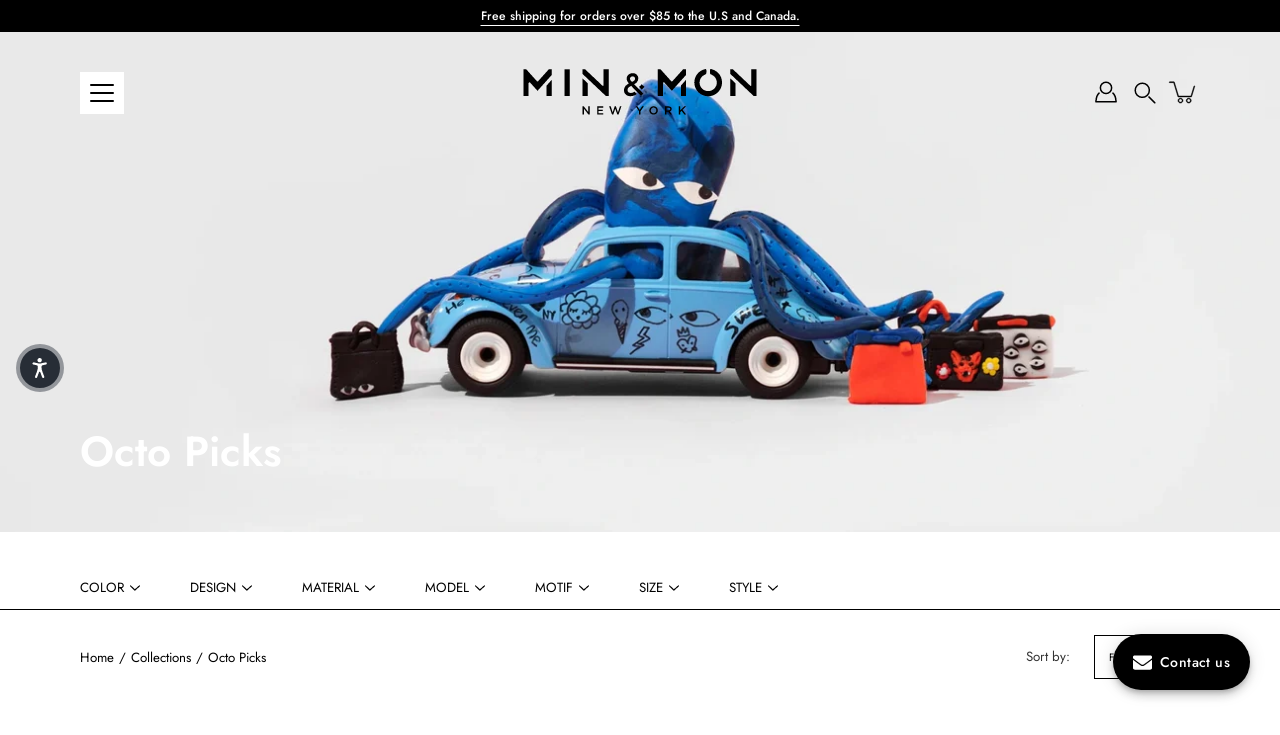

--- FILE ---
content_type: text/css
request_url: https://minandmon.com/cdn/shop/t/143/assets/related-products.css?v=148747209312190213961753161626
body_size: -177
content:
.related-products-container{margin-top:30px;margin-bottom:30px}.related-products-title{margin-bottom:20px;text-align:left;font-size:calc(1.0625rem * var(--FONT-ADJUST-HEADING));line-height:1.5}.related-product-item{text-align:center;display:flex;justify-content:center;align-items:center;width:100%}.related-products-wrapper{max-width:500px;padding-inline:10%;width:100%;position:relative;margin:5px auto 0}.related-products-container .related-products-wrapper{padding-inline:0;width:100%;margin:0 auto;max-width:100%}.related-products-container .related-products-wrapper .button-next,.related-products-container .related-products-wrapper .button-prev{display:none}.related-products-grid.swiper-wrapper{display:flex;padding:0;margin:0;position:relative}.related-product-item.swiper-slide{padding:0!important;width:20px;min-width:20px}.related-product-link{display:flex;justify-content:center;align-items:center;height:100%;width:100%}.related-product-image-wrapper{width:100%;height:100%;overflow:hidden;position:relative}.related-product-image{width:100%;height:auto;object-fit:cover;transition:transform .4s ease}.related-product-link:hover .related-product-image{transform:scale(1.1)}.related-product-image-wrapper.image-shape-square{width:100%;aspect-ratio:1/1;overflow:hidden}.related-product-image-wrapper.image-shape-round{aspect-ratio:1/1;border-radius:50%;overflow:hidden;height:100%;width:auto}.related-product-image-wrapper.image-shape-rectangle{aspect-ratio:80/104;overflow:hidden;height:100%;width:auto}.related-product-image-wrapper img{width:100%;height:100%;object-fit:cover;object-position:center}.swiper-button-next,.swiper-button-prev{position:absolute;top:calc(50% + 20px);transform:translateY(-50%);width:auto;height:auto;z-index:10;cursor:pointer;display:flex;align-items:center;justify-content:center}.related-products-wrapper .swiper-button-next{right:5%!important}.related-products-wrapper .swiper-button-prev{transform-origin:center;transform:translateY(-50%) rotate(180deg);left:5%!important}.related-products-wrapper .swiper-button-next:after,.related-products-wrapper .swiper-button-prev:after{content:"";display:none}@media screen and (min-width: 990px){.related-product-item.swiper-slide{padding:0!important;width:25px;min-width:25px}}
/*# sourceMappingURL=/cdn/shop/t/143/assets/related-products.css.map?v=148747209312190213961753161626 */


--- FILE ---
content_type: image/svg+xml
request_url: https://minandmon.com/cdn/shop/files/MM-LOGO-02.svg?v=1685657203&width=250
body_size: 1314
content:
<?xml version="1.0" encoding="utf-8"?>
<!-- Generator: Adobe Illustrator 25.4.1, SVG Export Plug-In . SVG Version: 6.00 Build 0)  -->
<svg version="1.1" id="Capa_1" xmlns="http://www.w3.org/2000/svg" xmlns:xlink="http://www.w3.org/1999/xlink" x="0px" y="0px"
	 viewBox="0 0 500 136.59" style="enable-background:new 0 0 500 136.59;" xml:space="preserve">
<g>
	<g>
		<path d="M52.02,58.4l21.57-24.24V22.81h-6.01c0,0-21.5,24.17-20.9,23.5c0,0-0.75,0.92-1.5,0.98c-0.76,0.05-1.19-0.31-1.63-0.8
			L22.5,22.81h-5.74v53.92H27.2V51.1c0-0.43-0.04-1.26,0.92-1.8c0.72-0.41,1.51-0.23,2,0.19l14.92,16.76L52.02,58.4z"/>
		<polygon points="63.15,55.67 63.15,76.72 73.59,76.72 73.59,43.93 		"/>
		<polygon points="145.42,76.72 134.99,76.72 134.99,41.04 145.42,51 		"/>
		<path d="M185.09,22.81L185.09,22.81h-8.25v2.07v30.08c-0.01,0.94-0.25,1.1-0.58,1.32c-0.37,0.25-0.86,0.04-1.35-0.42l-34.7-33.06
			h-5.23v9.26l46.84,44.65H185h2.67V22.81H185.09z"/>
		<path d="M320.62,58.4l21.57-24.24V22.81h-6.01c0,0-21.5,24.17-20.9,23.5c0,0-0.74,0.92-1.5,0.97c-0.76,0.05-1.19-0.31-1.63-0.8
			l-21.06-23.67h-5.73v53.91h10.43V51.1c0-0.43-0.03-1.25,0.92-1.8c0.72-0.41,1.51-0.23,2,0.19l14.92,16.76L320.62,58.4z"/>
		<polygon points="331.75,55.67 331.75,76.72 342.19,76.72 342.19,43.93 		"/>
		<polygon points="441,76.72 430.56,76.72 430.56,41.04 441,51 		"/>
		<path d="M480.66,22.81L480.66,22.81h-8.25v2.07v30.08c-0.01,0.94-0.25,1.1-0.59,1.32c-0.35,0.25-0.86,0.04-1.34-0.42l-34.7-33.06
			h-5.23v9.26l46.84,44.65h3.18h2.66V22.81H480.66z"/>
		<path d="M412.24,39.43l0.02-0.01c-0.1-0.26-0.22-0.5-0.33-0.76c-0.05-0.13-0.1-0.26-0.16-0.39c-0.15-0.34-0.32-0.69-0.48-1.03
			l-0.21-0.43c-0.17-0.32-0.34-0.64-0.52-0.96c-0.09-0.15-0.17-0.3-0.25-0.45c-0.18-0.3-0.37-0.6-0.57-0.91
			c-0.09-0.15-0.19-0.3-0.28-0.45c-0.2-0.29-0.4-0.58-0.59-0.87c-0.11-0.15-0.23-0.29-0.33-0.44c-0.21-0.27-0.42-0.54-0.64-0.82
			c-0.12-0.14-0.24-0.29-0.36-0.42c-0.22-0.26-0.44-0.52-0.68-0.78c-0.13-0.14-0.26-0.28-0.4-0.41c-0.22-0.25-0.46-0.49-0.7-0.73
			c-0.14-0.14-0.28-0.27-0.43-0.4c-0.24-0.23-0.48-0.45-0.73-0.67c-0.16-0.14-0.31-0.27-0.47-0.4c-0.25-0.21-0.49-0.41-0.75-0.6
			c-0.03-0.03-0.06-0.05-0.09-0.08l-0.01,0.01c-2.94-2.27-6.35-3.97-10.06-4.91c-1.04-0.27-1.87-0.35-2.54,0.24
			c-0.35,0.31-0.65,0.73-0.66,1.88c-0.01,1.85,0,4.06,0,4.62c0,1-0.06,1.88,0.75,2.97c0.69,0.92,1.46,1.04,2.48,1.49
			c2.13,0.92,4.03,2.28,5.61,3.94c0.25,0.26,0.5,0.53,0.74,0.81c0.11,0.14,0.22,0.27,0.33,0.41c0.21,0.28,0.43,0.56,0.63,0.85
			c0.1,0.15,0.21,0.3,0.31,0.45c0.19,0.3,0.38,0.59,0.54,0.9c0.1,0.16,0.18,0.32,0.27,0.48c1.25,2.39,1.97,5.11,1.97,7.99
			c0,9.54-7.73,17.28-17.27,17.28c-9.54,0-17.27-7.74-17.27-17.28c0-7.11,4.29-13.2,10.42-15.84c1.03-0.45,1.78-0.56,2.48-1.49
			c0.81-1.08,0.75-1.96,0.75-2.97c0-0.56,0.01-2.77,0-4.61c-0.01-1.16-0.3-1.58-0.65-1.89c-0.67-0.59-1.5-0.51-2.54-0.24
			c-12.01,3.05-20.91,13.95-20.91,26.94c0,15.35,12.41,27.8,27.72,27.8c15.31,0,27.73-12.44,27.73-27.8
			C414.1,45.9,413.43,42.53,412.24,39.43"/>
		<path d="M259,58l-5.96-5.04c-0.53,1.57-4.12,4.6-5.04,5.36l5.49,5.73C254.59,63.05,258.28,59.19,259,58"/>
		<polygon points="134.99,97.63 137.65,97.63 146.43,108.96 146.43,97.63 149.26,97.63 149.26,114.02 146.85,114.02 137.82,102.36 
			137.82,114.02 134.99,114.02 		"/>
		<polygon points="164.25,97.63 176.39,97.63 176.39,100.2 167.12,100.2 167.12,104.47 175.34,104.47 175.34,107.04 167.12,107.04 
			167.12,111.44 176.51,111.44 176.51,114.02 164.25,114.02 		"/>
		<polygon points="188.35,97.63 191.47,97.63 195.37,109.78 199.4,97.59 201.82,97.59 205.86,109.78 209.76,97.63 212.78,97.63 
			207.08,114.14 204.59,114.14 200.57,102.36 196.54,114.14 194.06,114.14 		"/>
		<polygon points="248.03,107.55 241.53,97.63 244.92,97.63 249.5,104.89 254.14,97.63 257.44,97.63 250.93,107.49 250.93,114.02 
			248.03,114.02 		"/>
		<path d="M268.61,105.87v-0.05c0-4.61,3.56-8.47,8.59-8.47c5.03,0,8.54,3.81,8.54,8.43v0.04c0,4.61-3.56,8.47-8.59,8.47
			C272.12,114.3,268.61,110.49,268.61,105.87 M282.72,105.87v-0.05c0-3.18-2.32-5.83-5.57-5.83c-3.25,0-5.52,2.6-5.52,5.78v0.04
			c0,3.18,2.32,5.83,5.57,5.83C280.44,111.66,282.72,109.06,282.72,105.87"/>
		<path d="M299.99,97.63h7.3c2.06,0,3.67,0.6,4.73,1.63c0.86,0.89,1.36,2.11,1.36,3.54v0.05c0,2.69-1.61,4.3-3.91,4.96l4.42,6.2
			h-3.39l-4.02-5.71h-3.6v5.71h-2.88V97.63z M307.08,105.76c2.06,0,3.37-1.08,3.37-2.74v-0.05c0-1.76-1.27-2.72-3.39-2.72h-4.19
			v5.51H307.08z"/>
		<polygon points="327.68,97.63 330.56,97.63 330.56,105.87 338.35,97.63 341.88,97.63 335.08,104.68 342.19,114.02 338.7,114.02 
			333.11,106.64 330.56,109.27 330.56,114.02 327.68,114.02 		"/>
		<rect x="99.07" y="22.81" width="10.44" height="53.91"/>
		<path d="M231.76,70.58c-2.19,0-3.88-0.54-5.03-1.59c-1.11-1-1.67-2.47-1.67-4.36c0-1.96,0.6-3.57,1.77-4.76
			c1.14-1.15,3.02-2.41,5.46-3.66l19.77,20.51h0.01l4.44-4.99l-18.09-18.78c2.6-1.5,4.37-2.92,5.52-4.38
			c1.74-2.21,2.62-4.69,2.62-7.37c0-3.04-1.08-5.62-3.21-7.65c-2.11-2.02-4.79-3.03-7.97-3.03c-3.33,0-6.18,1.07-8.5,3.2
			c-2.35,2.16-3.53,4.85-3.53,7.98c0,2.67,1.18,5.54,3.5,8.57c0.3,0.39,0.61,0.64,0.52,1.05c-0.09,0.42-0.42,0.58-0.82,0.8
			c-2.59,1.48-4.29,2.82-5.49,4.3c-2.04,2.52-3.07,5.43-3.07,8.67c0,3.54,1.24,6.47,3.68,8.7c4.42,4.02,11.89,4.36,18.15,1.28
			c1.27-0.64,2.53-1.43,3.73-2.38l-4.53-4.81C236.73,69.68,234.28,70.58,231.76,70.58 M231.45,38.39c0.99-0.9,2.25-1.35,3.76-1.35
			c1.43,0,2.61,0.43,3.52,1.31c0.9,0.85,1.34,1.89,1.34,3.18c0,2.12-0.78,3.7-3.46,5.38c-0.44,0.28-0.69,0.42-1.07,0.62
			c-0.31,0.17-1.01,0.37-1.42,0.36c-0.34-0.02-0.94-0.28-1.12-0.46c-2.24-2.33-2.96-4.06-2.96-5.89
			C230.03,40.28,230.49,39.26,231.45,38.39"/>
	</g>
</g>
</svg>


--- FILE ---
content_type: application/javascript; charset=utf-8
request_url: https://cdn-widgetsrepository.yotpo.com/v1/loader/8FTfYK36TgImqiROaKnpuQ
body_size: 17592
content:

if (typeof (window) !== 'undefined' && window.performance && window.performance.mark) {
  window.performance.mark('yotpo:loader:loaded');
}
var yotpoWidgetsContainer = yotpoWidgetsContainer || { guids: {} };
(function(){
    var guid = "8FTfYK36TgImqiROaKnpuQ";
    var loader = {
        loadDep: function (link, onLoad, strategy) {
            var script = document.createElement('script');
            script.onload = onLoad || function(){};
            script.src = link;
            if (strategy === 'defer') {
                script.defer = true;
            } else if (strategy === 'async') {
                script.async = true;
            }
            script.setAttribute("type", "text/javascript");
            script.setAttribute("charset", "utf-8");
            document.head.appendChild(script);
        },
        config: {
            data: {
                guid: guid
            },
            widgets: {
            
                "1173241": {
                    instanceId: "1173241",
                    instanceVersionId: "356729389",
                    templateAssetUrl: "https://cdn-widgetsrepository.yotpo.com/widget-assets/widget-visual-redemption/app.v1.1.5-7351.js",
                    cssOverrideAssetUrl: "",
                    customizationCssUrl: "",
                    customizations: {
                      "description-color": "#6C6C6C",
                      "description-font-size": "16",
                      "headline-color": "#000000",
                      "headline-font-size": "26",
                      "layout-add-background": "true",
                      "layout-background-color": "#F6F1EE",
                      "primary-font-name-and-url": "Futura Semi Bold@600|https://cdn-widgetsrepository.yotpo.com/brandkit/custom-fonts/mede6XmV5TcTC8lTFcFJLAe8NmsnbPlbwSuyxt7M/futurasemibold/a_futuricaltsemibold-600.css",
                      "redemption-1-displayname": "Tile 1",
                      "redemption-1-settings-cost": "250 points",
                      "redemption-1-settings-cost-color": "#6C6C6C",
                      "redemption-1-settings-cost-font-size": "16",
                      "redemption-1-settings-frame-color": "#BCBCBC",
                      "redemption-1-settings-reward": "$25 off",
                      "redemption-1-settings-reward-color": "#000000",
                      "redemption-1-settings-reward-font-size": "20",
                      "redemption-2-displayname": "Tile 2",
                      "redemption-2-settings-cost": "500 points",
                      "redemption-2-settings-cost-color": "#6C6C6C",
                      "redemption-2-settings-cost-font-size": "16",
                      "redemption-2-settings-frame-color": "#BCBCBC",
                      "redemption-2-settings-reward": "$50 off",
                      "redemption-2-settings-reward-color": "#000000",
                      "redemption-2-settings-reward-font-size": "20",
                      "redemption-3-displayname": "Tile 3",
                      "redemption-3-settings-cost": "1000 points",
                      "redemption-3-settings-cost-color": "#6C6C6C",
                      "redemption-3-settings-cost-font-size": "16",
                      "redemption-3-settings-frame-color": "#BCBCBC",
                      "redemption-3-settings-reward": "$100 off",
                      "redemption-3-settings-reward-color": "#000000",
                      "redemption-3-settings-reward-font-size": "20",
                      "redemption-646229-displayname": "Tile 6 (646229)",
                      "redemption-646229-settings-cost": "10,000 points",
                      "redemption-646229-settings-cost-color": "#6C6C6C",
                      "redemption-646229-settings-cost-font-size": "16",
                      "redemption-646229-settings-frame-color": "#BCBCBC",
                      "redemption-646229-settings-reward": "$1000 off",
                      "redemption-646229-settings-reward-color": "#000000",
                      "redemption-646229-settings-reward-font-size": "22",
                      "redemption-651738-displayname": "Tile 4 (651738)",
                      "redemption-651738-settings-cost": "2000 points",
                      "redemption-651738-settings-cost-color": "#6C6C6C",
                      "redemption-651738-settings-cost-font-size": "16",
                      "redemption-651738-settings-frame-color": "#BCBCBC",
                      "redemption-651738-settings-reward": "$200 off",
                      "redemption-651738-settings-reward-color": "#000000",
                      "redemption-651738-settings-reward-font-size": "22",
                      "redemption-683054-displayname": "Tile 7 (683054)",
                      "redemption-683054-settings-cost": "100** points",
                      "redemption-683054-settings-cost-color": "#6C6C6C",
                      "redemption-683054-settings-cost-font-size": "16",
                      "redemption-683054-settings-frame-color": "#BCBCBC",
                      "redemption-683054-settings-reward": "$10 off",
                      "redemption-683054-settings-reward-color": "#000000",
                      "redemption-683054-settings-reward-font-size": "22",
                      "redemption-972698-displayname": "Tile 5 (972698)",
                      "redemption-972698-settings-cost": "5000 points",
                      "redemption-972698-settings-cost-color": "#6C6C6C",
                      "redemption-972698-settings-cost-font-size": "16",
                      "redemption-972698-settings-frame-color": "#BCBCBC",
                      "redemption-972698-settings-reward": "$500 off",
                      "redemption-972698-settings-reward-color": "#000000",
                      "redemption-972698-settings-reward-font-size": "22",
                      "rule-color": "#000000",
                      "rule-dots-color": "#000000FF",
                      "rule-font-size": "16",
                      "secondary-font-name-and-url": "Futura Light BT@400|https://cdn-widgetsrepository.yotpo.com/brandkit/custom-fonts/mede6XmV5TcTC8lTFcFJLAe8NmsnbPlbwSuyxt7M/futuralightbt/futuralightbt-400.css",
                      "selected-extensions": [
                        "1",
                        "2",
                        "3",
                        "651738",
                        "972698",
                        "646229",
                        "683054"
                      ],
                      "view-layout": "full-layout",
                      "visual-redemption-description": "Redeeming your points is easy! Just log in, and choose an eligible reward at checkout.",
                      "visual-redemption-headline": "How to Use Your Points",
                      "visual-redemption-rule": "100 points equals $1"
                    },
                    staticContent: {
                      "cssEditorEnabled": true,
                      "currency": "USD",
                      "isHidden": false,
                      "isMultiCurrencyEnabled": false,
                      "isShopifyNewAccountsVersion": true,
                      "platformName": "shopify",
                      "storeId": "mede6XmV5TcTC8lTFcFJLAe8NmsnbPlbwSuyxt7M"
                    },
                    className: "VisualRedemptionWidget",
                    dependencyGroupId: 2
                },
            
                "1163979": {
                    instanceId: "1163979",
                    instanceVersionId: "466770742",
                    templateAssetUrl: "https://cdn-widgetsrepository.yotpo.com/widget-assets/widget-product-points/app.v0.3.39-7484.js",
                    cssOverrideAssetUrl: "",
                    customizationCssUrl: "",
                    customizations: {
                      "icon-color": "#1C1D21",
                      "icon-type": "defaultIcon",
                      "logged-in-non-member-confirmation-text": "You’re now a member of our rewards program!",
                      "logged-in-non-member-popover-background-color": "#000000FF",
                      "logged-in-non-member-popover-button-color": "#000000FF",
                      "logged-in-non-member-popover-button-style": 0,
                      "logged-in-non-member-popover-button-text-color": "#FFFFFF",
                      "logged-in-non-member-popover-disclaimer-text-size": "8px",
                      "logged-in-non-member-popover-text-color": "#000000",
                      "logged-in-non-member-popover-title-text": "You’re a step away from rewards!",
                      "logged-in-non-member-popover-title-text-size": "16px",
                      "logged-in-non-member-text": "Earn **{{points_amount}} points** for this product signing up to [Min \u0026 Mon Perks](http://minandmon.com/pages/rewards)",
                      "logged-in-text": "Earn **{{points_amount}} points** for this product with [Min \u0026 Mon Perks](http://minandmon.com/pages/rewards)",
                      "logged-out-text": "Earn **{{points_amount}} points** for this product. [Log in or sign up](https://minandmon.com/account/login)",
                      "non-member-rewards-disclaimer-text": "I agree to the program’s [terms](http://example.net/terms) and [privacy policy](http://example.net/privacy-policy)",
                      "non-member-rewards-join-button-text": "Complete program signup",
                      "show-background-enabled": false,
                      "view-background-color": "#D8D8D8FF",
                      "view-link-color": "#000000FF",
                      "view-link-style-underline": true,
                      "view-points-color": "#1C1D21",
                      "view-primary-font": "Futura Light BT@400|https://cdn-widgetsrepository.yotpo.com/brandkit/custom-fonts/mede6XmV5TcTC8lTFcFJLAe8NmsnbPlbwSuyxt7M/futuralightbt/futuralightbt-400.css",
                      "view-secondary-font": "Futura Light BT@400|https://cdn-widgetsrepository.yotpo.com/brandkit/custom-fonts/mede6XmV5TcTC8lTFcFJLAe8NmsnbPlbwSuyxt7M/futuralightbt/futuralightbt-400.css",
                      "view-text-color": "#1C1D21",
                      "view-text-size": "14px"
                    },
                    staticContent: {
                      "cssEditorEnabled": true,
                      "currency": "USD",
                      "isHidden": false,
                      "isOptInFlowEnabled": true,
                      "isShopifyNewAccountsVersion": true,
                      "merchantId": "169007",
                      "platformName": "shopify",
                      "storeId": "mede6XmV5TcTC8lTFcFJLAe8NmsnbPlbwSuyxt7M",
                      "storeLoginUrl": "https://minandmon.com/account/login"
                    },
                    className: "ProductPoints",
                    dependencyGroupId: null
                },
            
                "1074385": {
                    instanceId: "1074385",
                    instanceVersionId: "353455364",
                    templateAssetUrl: "https://cdn-widgetsrepository.yotpo.com/widget-assets/widget-offline-redemptions/app.v1.6.8-7306.js",
                    cssOverrideAssetUrl: "",
                    customizationCssUrl: "",
                    customizations: {
                      "auth-button-button-color": "#233e20",
                      "auth-button-font-size": "18px",
                      "auth-button-type": "filled_rectangle",
                      "auth-screen-button-text": "SEND",
                      "auth-screen-footer-sign-up-href": "Sign Up",
                      "auth-screen-footer-sign-up-text": "Don’t have an account?",
                      "auth-screen-header": "Earn Points. Get Rewards.",
                      "auth-screen-subheader": "Use your points to get coupons to use in-store! first, we will need to identify you using your email",
                      "background-image-url": "https://cdn-widget-assets.yotpo.com/static_assets/8FTfYK36TgImqiROaKnpuQ/images/image_2025_07_23_19_29_17_673",
                      "cancel-redemption-approve-text": "YES",
                      "cancel-redemption-avoid-text": "NO",
                      "cancel-redemption-enabled": false,
                      "cancel-redemption-request-submitted-text": "REQUEST SUBMITTED",
                      "cancel-redemption-text": "RETURN COUPON",
                      "cancel-redemption-verification-text": "ARE YOU SURE ?",
                      "for-points-connector-text": "FOR",
                      "merchant-redirect-url": "https://minandmon.com/pages/rewards-in-store",
                      "points-redeemed-action-text": "SHOW THIS CODE TO OUR STAFF",
                      "points-redeemed-button-text": "THANKS!",
                      "points-redeemed-header": "Points Redeemed!",
                      "points-redemption-cancel-button-text": "CANCEL",
                      "points-redemption-confirm-button-text": "YES, PLEASE",
                      "points-redemption-failed-button-text": "GO BACK",
                      "points-redemption-failed-header": "Points Redemption Failed",
                      "points-redemption-pending-header": "WAITING FOR YOUR COUPON CODE..",
                      "points-redemption-started-header": "ARE YOU SURE YOU WANT TO USE THIS COUPON?",
                      "primary-font-color": "#000000FF",
                      "primary-font-name-and-url": "Roboto#https://fonts.googleapis.com/css?family=Roboto\u0026display=swap",
                      "primary-font-size": "22px",
                      "primary-font-weight": "medium",
                      "redeem-button-text": "REDEEM POINTS",
                      "redeemed-coupons-href-text": "Redeemed Coupons",
                      "redeemed-coupons-popup-title": "Your Previous Coupons",
                      "redemption-option-cost-text": "FOR {{cost_in_points}} POINTS",
                      "redemption-options-header": "CHOOSE A COUPON TO REDEEM",
                      "redemption-options-no-coupons-header": "NO AVAILABLE COUPONS",
                      "secondary-font-color": "#000000FF",
                      "secondary-font-name-and-url": "Roboto#https://fonts.googleapis.com/css?family=Roboto\u0026display=swap",
                      "secondary-font-size": "15px",
                      "secondary-font-weight": "regural",
                      "user-icon": "default",
                      "wadmin-screen-preferences-choose-sreen": "my_profile"
                    },
                    staticContent: {
                      "accountRegistrationUrl": "/account/register",
                      "isHidden": false,
                      "isShopifyNewAccountsVersion": true,
                      "merchantId": "169007",
                      "platformName": "shopify",
                      "storeId": "mede6XmV5TcTC8lTFcFJLAe8NmsnbPlbwSuyxt7M"
                    },
                    className: "OfflineRedemptionsWidget",
                    dependencyGroupId: null
                },
            
                "1035282": {
                    instanceId: "1035282",
                    instanceVersionId: "344041237",
                    templateAssetUrl: "https://cdn-widgetsrepository.yotpo.com/widget-assets/widget-referral-share/app.v0.4.22-7034.js",
                    cssOverrideAssetUrl: "",
                    customizationCssUrl: "",
                    customizations: {
                      "background-color": "#F6F1EE",
                      "customer-email-view-button-text": "Next",
                      "customer-email-view-description-discount-discount": "Give your friends {{friend_reward}} their first purchase of {{min_spent}}, and get {{customer_reward}} for each successful referral.",
                      "customer-email-view-description-discount-points": "Give your friends {{friend_reward}} their first purchase of {{min_spent}}, and get {{customer_reward}} points for each successful referral.",
                      "customer-email-view-description-nothing-discount": "Get {{customer_reward}} for each successful referral.",
                      "customer-email-view-description-nothing-points": "Get {{customer_reward}} points for each successful referral.",
                      "customer-email-view-description-points-discount": "Give your friends {{friend_reward}} points, and get {{customer_reward}} for each successful referral.",
                      "customer-email-view-description-points-points": "Give your friends {{friend_reward}} points, and get {{customer_reward}} points for each successful referral.",
                      "customer-email-view-header": "Refer a Pal",
                      "customer-email-view-input-placeholder": "Your email address",
                      "customer-email-view-title-discount-discount": "GIVE {{friend_reward}}, GET {{customer_reward}}",
                      "customer-email-view-title-discount-points": "GIVE {{friend_reward}}, GET {{customer_reward}} POINTS",
                      "customer-email-view-title-nothing-discount": "REFER A FRIEND, GET {{customer_reward}} FOR REFERRALS",
                      "customer-email-view-title-nothing-points": "REFER A FRIEND, GET {{customer_reward}} POINTS FOR REFERRALS",
                      "customer-email-view-title-points-discount": "GIVE {{friend_reward}} POINTS, GET {{customer_reward}}",
                      "customer-email-view-title-points-points": "GIVE {{friend_reward}} POINTS, GET {{customer_reward}} POINTS",
                      "customer-name-view-input-placeholder": "Your first name",
                      "default-toggle": true,
                      "description-color": "#6C6C6C",
                      "description-font-size": "16px",
                      "desktop-background-image-url": "https://cdn-widget-assets.yotpo.com/static_assets/8FTfYK36TgImqiROaKnpuQ/images/image_2024_04_24_02_07_50_057",
                      "disabled-referral-code-error": "Looks like your referral link was deactivated",
                      "email-fill-color": "#F6F1EE",
                      "email-input-type": "rounded_rectangle",
                      "email-outline-color": "#000000",
                      "email-text-color": "#000000",
                      "final-view-button-text": "REFER MORE FRIENDS",
                      "final-view-description": "Don't forget to remind your pals to check their email :)",
                      "final-view-error-description": "We were unable to share the referral link. Go back to the previous step to try again.",
                      "final-view-error-text": "GO BACK",
                      "final-view-error-title": "Oops! Something went wrong",
                      "final-view-title": "Thanks for your support!",
                      "fonts-primary-font-name-and-url": "Futura Semi Bold@600|https://cdn-widgetsrepository.yotpo.com/brandkit/custom-fonts/mede6XmV5TcTC8lTFcFJLAe8NmsnbPlbwSuyxt7M/futurasemibold/a_futuricaltsemibold-600.css",
                      "fonts-secondary-font-name-and-url": "Futura Light BT@400|https://cdn-widgetsrepository.yotpo.com/brandkit/custom-fonts/mede6XmV5TcTC8lTFcFJLAe8NmsnbPlbwSuyxt7M/futuralightbt/futuralightbt-400.css",
                      "header-color": "#000000",
                      "header-font-size": "16px",
                      "login-view-description-discount-discount": "Give your friends {{friend_reward}} their first purchase of {{min_spent}}, and get {{customer_reward}} for each successful referral.",
                      "login-view-description-discount-points": "Give your friends {{friend_reward}} their first purchase of {{min_spent}}, and get {{customer_reward}} points for each successful referral.",
                      "login-view-description-nothing-discount": "Get {{customer_reward}} for each successful referral.",
                      "login-view-description-nothing-points": "Get {{customer_reward}} points for each successful referral.",
                      "login-view-description-points-discount": "Give your friends {{friend_reward}} points, and get {{customer_reward}} for each successful referral.",
                      "login-view-description-points-points": "Give your friends {{friend_reward}} points, and get {{customer_reward}} points for each successful referral.",
                      "login-view-header": "Refer a Friend",
                      "login-view-log-in-button-text": "Log in",
                      "login-view-sign-up-button-text": "Join now",
                      "login-view-title-discount-discount": "GIVE {{friend_reward}}, GET {{customer_reward}}",
                      "login-view-title-discount-points": "GIVE {{friend_reward}}, GET {{customer_reward}} POINTS",
                      "login-view-title-nothing-discount": "REFER A FRIEND, GET {{customer_reward}} FOR REFERRALS",
                      "login-view-title-nothing-points": "REFER A FRIEND, GET {{customer_reward}} POINTS FOR REFERRALS",
                      "login-view-title-points-discount": "GIVE {{friend_reward}} POINTS, GET {{customer_reward}}",
                      "login-view-title-points-points": "GIVE {{friend_reward}} POINTS, GET {{customer_reward}} POINTS",
                      "main-share-option-desktop": "main_share_email",
                      "main-share-option-mobile": "main_share_sms",
                      "mobile-background-image-url": "https://cdn-widget-assets.yotpo.com/static_assets/8FTfYK36TgImqiROaKnpuQ/images/image_2024_04_24_02_07_50_057",
                      "more-share-ways-text": "MORE WAYS TO SHARE",
                      "primary-button-background-color": "rgba(0,0,0,1)",
                      "primary-button-font-size": "16px",
                      "primary-button-size": "standard",
                      "primary-button-text-color": "#FFFFFF",
                      "primary-button-type": "filled_rectangle",
                      "reduced-picture": true,
                      "referral-history-completed-points-text": "{{points}} POINTS",
                      "referral-history-completed-status-type": "text",
                      "referral-history-confirmed-status": "Completed",
                      "referral-history-pending-status": "Pending",
                      "referral-history-redeem-text": "You can redeem your points for a reward, or apply your reward code at checkout.",
                      "referral-history-sumup-line-points-text": "{{points}} POINTS",
                      "referral-history-sumup-line-text": "Your Rewards",
                      "referral-views-button-text": "Next",
                      "referral-views-copy-link-button-text": "Copy link",
                      "referral-views-description-discount-discount": "Give your friends {{friend_reward}} their first purchase of {{min_spent}}, and get {{customer_reward}} for each successful referral.",
                      "referral-views-description-discount-points": "Give your friends {{friend_reward}} their first purchase of {{min_spent}}, and get {{customer_reward}} points for each successful referral.",
                      "referral-views-description-nothing-discount": "Get {{customer_reward}} for each successful referral.",
                      "referral-views-description-nothing-points": "Get {{customer_reward}} points for each successful referral.",
                      "referral-views-description-points-discount": "Give your friends {{friend_reward}} points, and get {{customer_reward}} for each successful referral.",
                      "referral-views-description-points-points": "Give your friends {{friend_reward}} points, and get {{customer_reward}} points for each successful referral.",
                      "referral-views-email-share-body": "How does a discount off your first order at {{company_name}} sound? Use the link below and once you've shopped, I'll get a reward too.\n{{referral_link}}",
                      "referral-views-email-share-subject": "Discount to a Store You'll Love!",
                      "referral-views-email-share-type": "marketing_email",
                      "referral-views-friends-input-placeholder": "Your friend’s email address",
                      "referral-views-header": "Refer a Friend",
                      "referral-views-personal-email-button-text": "Share via email",
                      "referral-views-sms-button-text": "Share via SMS",
                      "referral-views-title-discount-discount": "GIVE {{friend_reward}}, GET {{customer_reward}}",
                      "referral-views-title-discount-points": "GIVE {{friend_reward}}, GET {{customer_reward}} POINTS",
                      "referral-views-title-nothing-discount": "REFER A FRIEND, GET {{customer_reward}} FOR REFERRALS",
                      "referral-views-title-nothing-points": "REFER A FRIEND, GET {{customer_reward}} POINTS FOR REFERRALS",
                      "referral-views-title-points-discount": "GIVE {{friend_reward}} POINTS, GET {{customer_reward}}",
                      "referral-views-title-points-points": "GIVE {{friend_reward}} POINTS, GET {{customer_reward}} POINTS",
                      "referral-views-whatsapp-button-text": "Share via WhatsApp",
                      "secondary-button-background-color": "rgba(0,0,0,1)",
                      "secondary-button-text-color": "#FFFFFF",
                      "secondary-button-type": "filled_rectangle",
                      "share-allow-copy-link": true,
                      "share-allow-email": true,
                      "share-allow-sms": true,
                      "share-allow-whatsapp": true,
                      "share-headline-text-color": "#6C6C6C",
                      "share-icons-color": "black",
                      "share-settings-copyLink": true,
                      "share-settings-default-checkbox": true,
                      "share-settings-default-mobile-checkbox": true,
                      "share-settings-email": true,
                      "share-settings-mobile-copyLink": true,
                      "share-settings-mobile-email": true,
                      "share-settings-mobile-sms": true,
                      "share-settings-mobile-whatsapp": true,
                      "share-settings-whatsapp": true,
                      "share-sms-message": "I'm in love with {{company_name}}! Shop using my link to get a discount {{referral_link}}",
                      "share-whatsapp-message": "I'm in love with {{company_name}}! Shop using my link to get a discount {{referral_link}}",
                      "tab-size": "small",
                      "tab-type": "lower_line",
                      "tab-view-primary-tab-text": "Refer a Friend",
                      "tab-view-secondary-tab-text": "Your Referrals",
                      "tile-color": "#F6F1EE",
                      "title-color": "#000000",
                      "title-font-size": "26px",
                      "view-exit-intent-enabled": false,
                      "view-exit-intent-mobile-timeout-ms": 10000,
                      "view-is-popup": false,
                      "view-layout": "left",
                      "view-popup-delay-ms": 0,
                      "view-show-customer-name": false,
                      "view-show-popup-on-exit": false,
                      "view-show-referral-history": false,
                      "view-table-rectangular-dark-pending-color": "rgba( 0, 0, 0, 0.6 )",
                      "view-table-rectangular-light-pending-color": "#FFFFFF",
                      "view-table-selected-color": "#0F8383",
                      "view-table-theme": "dark",
                      "view-table-type": "lines"
                    },
                    staticContent: {
                      "advocateLoggedInRequirement": true,
                      "advocateRewardType": "POINTS",
                      "companyName": "Min \u0026 Mon",
                      "cssEditorEnabled": false,
                      "currency": "USD",
                      "friendRewardType": "REWARD_OPTION",
                      "hasPrimaryFontsFeature": true,
                      "isFreeMerchant": false,
                      "isHidden": false,
                      "isMultiCurrencyEnabled": false,
                      "merchantId": "169007",
                      "migrateTabColorToBackground": true,
                      "platformName": "shopify",
                      "referralHistoryEnabled": true,
                      "referralHost": "http://rwrd.io",
                      "storeId": "mede6XmV5TcTC8lTFcFJLAe8NmsnbPlbwSuyxt7M"
                    },
                    className: "ReferralShareWidget",
                    dependencyGroupId: null
                },
            
                "1027887": {
                    instanceId: "1027887",
                    instanceVersionId: "344041239",
                    templateAssetUrl: "https://cdn-widgetsrepository.yotpo.com/widget-assets/widget-referral-share/app.v0.4.22-7034.js",
                    cssOverrideAssetUrl: "",
                    customizationCssUrl: "",
                    customizations: {
                      "background-color": "#F6F1EE",
                      "customer-email-view-button-text": "Next",
                      "customer-email-view-description-discount-discount": "Give your friends {{friend_reward}} their first purchase of {{min_spent}}, and get {{customer_reward}} for each successful referral.",
                      "customer-email-view-description-discount-points": "Give your friends {{friend_reward}} their first purchase of {{min_spent}}, and get {{customer_reward}} points for each successful referral.",
                      "customer-email-view-description-nothing-discount": "Get {{customer_reward}} for each successful referral.",
                      "customer-email-view-description-nothing-points": "Get {{customer_reward}} points for each successful referral.",
                      "customer-email-view-description-points-discount": "Give your friends {{friend_reward}} points, and get {{customer_reward}} for each successful referral.",
                      "customer-email-view-description-points-points": "Give your friends {{friend_reward}} points, and get {{customer_reward}} points for each successful referral.",
                      "customer-email-view-header": "Refer a Pal",
                      "customer-email-view-input-placeholder": "Your email address",
                      "customer-email-view-title-discount-discount": "GIVE {{friend_reward}}, GET {{customer_reward}}",
                      "customer-email-view-title-discount-points": "GIVE {{friend_reward}}, GET {{customer_reward}} POINTS",
                      "customer-email-view-title-nothing-discount": "REFER A FRIEND, GET {{customer_reward}} FOR REFERRALS",
                      "customer-email-view-title-nothing-points": "REFER A FRIEND, GET {{customer_reward}} POINTS FOR REFERRALS",
                      "customer-email-view-title-points-discount": "GIVE {{friend_reward}} POINTS, GET {{customer_reward}}",
                      "customer-email-view-title-points-points": "GIVE {{friend_reward}} POINTS, GET {{customer_reward}} POINTS",
                      "customer-name-view-input-placeholder": "Your first name",
                      "default-toggle": true,
                      "description-color": "#6C6C6C",
                      "description-font-size": "16px",
                      "desktop-background-image-url": "https://cdn-widget-assets.yotpo.com/static_assets/8FTfYK36TgImqiROaKnpuQ/images/image_2024_04_24_02_07_50_057",
                      "disabled-referral-code-error": "Looks like your referral link was deactivated",
                      "email-fill-color": "#F6F1EE",
                      "email-input-type": "rounded_rectangle",
                      "email-outline-color": "#000000",
                      "email-text-color": "#000000",
                      "final-view-button-text": "REFER MORE FRIENDS",
                      "final-view-description": "Don't forget to remind your pals to check their email :)",
                      "final-view-error-description": "We were unable to share the referral link. Go back to the previous step to try again.",
                      "final-view-error-text": "GO BACK",
                      "final-view-error-title": "Oops! Something went wrong",
                      "final-view-title": "Thanks for your support!",
                      "fonts-primary-font-name-and-url": "Futura Semi Bold@600|https://cdn-widgetsrepository.yotpo.com/brandkit/custom-fonts/mede6XmV5TcTC8lTFcFJLAe8NmsnbPlbwSuyxt7M/futurasemibold/a_futuricaltsemibold-600.css",
                      "fonts-secondary-font-name-and-url": "Futura Light BT@400|https://cdn-widgetsrepository.yotpo.com/brandkit/custom-fonts/mede6XmV5TcTC8lTFcFJLAe8NmsnbPlbwSuyxt7M/futuralightbt/futuralightbt-400.css",
                      "header-color": "#000000",
                      "header-font-size": "16px",
                      "login-view-description-discount-discount": "Give your friends {{friend_reward}} their first purchase of {{min_spent}}, and get {{customer_reward}} for each successful referral.",
                      "login-view-description-discount-points": "Give your friends {{friend_reward}} their first purchase of {{min_spent}}, and get {{customer_reward}} points for each successful referral.",
                      "login-view-description-nothing-discount": "Get {{customer_reward}} for each successful referral.",
                      "login-view-description-nothing-points": "Get {{customer_reward}} points for each successful referral.",
                      "login-view-description-points-discount": "Give your friends {{friend_reward}} points, and get {{customer_reward}} for each successful referral.",
                      "login-view-description-points-points": "Give your friends {{friend_reward}} points, and get {{customer_reward}} points for each successful referral.",
                      "login-view-header": "Refer a Friend",
                      "login-view-log-in-button-text": "Log in",
                      "login-view-sign-up-button-text": "Join now",
                      "login-view-title-discount-discount": "GIVE {{friend_reward}}, GET {{customer_reward}}",
                      "login-view-title-discount-points": "GIVE {{friend_reward}}, GET {{customer_reward}} POINTS",
                      "login-view-title-nothing-discount": "REFER A FRIEND, GET {{customer_reward}} FOR REFERRALS",
                      "login-view-title-nothing-points": "REFER A FRIEND, GET {{customer_reward}} POINTS FOR REFERRALS",
                      "login-view-title-points-discount": "GIVE {{friend_reward}} POINTS, GET {{customer_reward}}",
                      "login-view-title-points-points": "GIVE {{friend_reward}} POINTS, GET {{customer_reward}} POINTS",
                      "main-share-option-desktop": "main_share_email",
                      "main-share-option-mobile": "main_share_sms",
                      "mobile-background-image-url": "https://cdn-widget-assets.yotpo.com/static_assets/8FTfYK36TgImqiROaKnpuQ/images/image_2024_04_24_02_07_50_057",
                      "more-share-ways-text": "MORE WAYS TO SHARE",
                      "primary-button-background-color": "rgba(0,0,0,1)",
                      "primary-button-font-size": "16px",
                      "primary-button-size": "standard",
                      "primary-button-text-color": "#FFFFFF",
                      "primary-button-type": "filled_rectangle",
                      "reduced-picture": true,
                      "referral-history-completed-points-text": "{{points}} POINTS",
                      "referral-history-completed-status-type": "text",
                      "referral-history-confirmed-status": "Completed",
                      "referral-history-pending-status": "Pending",
                      "referral-history-redeem-text": "You can redeem your points for a reward, or apply your reward code at checkout.",
                      "referral-history-sumup-line-points-text": "{{points}} POINTS",
                      "referral-history-sumup-line-text": "Your Rewards",
                      "referral-views-button-text": "Next",
                      "referral-views-copy-link-button-text": "Copy link",
                      "referral-views-description-discount-discount": "Give your friends {{friend_reward}} their first purchase of {{min_spent}}, and get {{customer_reward}} for each successful referral.",
                      "referral-views-description-discount-points": "Give your friends {{friend_reward}} their first purchase of {{min_spent}}, and get {{customer_reward}} points for each successful referral.",
                      "referral-views-description-nothing-discount": "Get {{customer_reward}} for each successful referral.",
                      "referral-views-description-nothing-points": "Get {{customer_reward}} points for each successful referral.",
                      "referral-views-description-points-discount": "Give your friends {{friend_reward}} points, and get {{customer_reward}} for each successful referral.",
                      "referral-views-description-points-points": "Give your friends {{friend_reward}} points, and get {{customer_reward}} points for each successful referral.",
                      "referral-views-email-share-body": "How does a discount off your first order at {{company_name}} sound? Use the link below and once you've shopped, I'll get a reward too.\n{{referral_link}}",
                      "referral-views-email-share-subject": "Discount to a Store You'll Love!",
                      "referral-views-email-share-type": "marketing_email",
                      "referral-views-friends-input-placeholder": "Your friend’s email address",
                      "referral-views-header": "Refer a Friend",
                      "referral-views-personal-email-button-text": "Share via email",
                      "referral-views-sms-button-text": "Share via SMS",
                      "referral-views-title-discount-discount": "GIVE {{friend_reward}}, GET {{customer_reward}}",
                      "referral-views-title-discount-points": "GIVE {{friend_reward}}, GET {{customer_reward}} POINTS",
                      "referral-views-title-nothing-discount": "REFER A FRIEND, GET {{customer_reward}} FOR REFERRALS",
                      "referral-views-title-nothing-points": "REFER A FRIEND, GET {{customer_reward}} POINTS FOR REFERRALS",
                      "referral-views-title-points-discount": "GIVE {{friend_reward}} POINTS, GET {{customer_reward}}",
                      "referral-views-title-points-points": "GIVE {{friend_reward}} POINTS, GET {{customer_reward}} POINTS",
                      "referral-views-whatsapp-button-text": "Share via WhatsApp",
                      "secondary-button-background-color": "rgba(0,0,0,1)",
                      "secondary-button-text-color": "#FFFFFF",
                      "secondary-button-type": "filled_rectangle",
                      "share-allow-copy-link": true,
                      "share-allow-email": true,
                      "share-allow-sms": true,
                      "share-allow-whatsapp": true,
                      "share-headline-text-color": "#6C6C6C",
                      "share-icons-color": "black",
                      "share-settings-copyLink": true,
                      "share-settings-default-checkbox": true,
                      "share-settings-default-mobile-checkbox": true,
                      "share-settings-email": true,
                      "share-settings-mobile-copyLink": true,
                      "share-settings-mobile-email": true,
                      "share-settings-mobile-sms": true,
                      "share-settings-mobile-whatsapp": true,
                      "share-settings-whatsapp": true,
                      "share-sms-message": "I'm in love with {{company_name}}! Shop using my link to get a discount {{referral_link}}",
                      "share-whatsapp-message": "I'm in love with {{company_name}}! Shop using my link to get a discount {{referral_link}}",
                      "tab-size": "small",
                      "tab-type": "lower_line",
                      "tab-view-primary-tab-text": "Refer a Friend",
                      "tab-view-secondary-tab-text": "Your Referrals",
                      "tile-color": "#F6F1EE",
                      "title-color": "#000000",
                      "title-font-size": "26px",
                      "view-exit-intent-enabled": false,
                      "view-exit-intent-mobile-timeout-ms": 10000,
                      "view-is-popup": false,
                      "view-layout": "left",
                      "view-popup-delay-ms": 0,
                      "view-show-customer-name": false,
                      "view-show-popup-on-exit": false,
                      "view-show-referral-history": false,
                      "view-table-rectangular-dark-pending-color": "rgba( 0, 0, 0, 0.6 )",
                      "view-table-rectangular-light-pending-color": "#FFFFFF",
                      "view-table-selected-color": "#0F8383",
                      "view-table-theme": "dark",
                      "view-table-type": "lines"
                    },
                    staticContent: {
                      "advocateLoggedInRequirement": true,
                      "advocateRewardType": "POINTS",
                      "companyName": "Min \u0026 Mon",
                      "cssEditorEnabled": false,
                      "currency": "USD",
                      "friendRewardType": "REWARD_OPTION",
                      "hasPrimaryFontsFeature": true,
                      "isFreeMerchant": false,
                      "isHidden": false,
                      "isMultiCurrencyEnabled": false,
                      "merchantId": "169007",
                      "migrateTabColorToBackground": true,
                      "platformName": "shopify",
                      "referralHistoryEnabled": true,
                      "referralHost": "http://rwrd.io",
                      "storeId": "mede6XmV5TcTC8lTFcFJLAe8NmsnbPlbwSuyxt7M"
                    },
                    className: "ReferralShareWidget",
                    dependencyGroupId: null
                },
            
                "1027886": {
                    instanceId: "1027886",
                    instanceVersionId: "323133732",
                    templateAssetUrl: "https://cdn-widgetsrepository.yotpo.com/widget-assets/widget-referral-friend/app.v0.2.13-7049.js",
                    cssOverrideAssetUrl: "",
                    customizationCssUrl: "",
                    customizations: {
                      "background-color": "rgba(0, 0, 0, 0.7)",
                      "background-image-url": "https://cdn-widget-assets.yotpo.com/static_assets/8FTfYK36TgImqiROaKnpuQ/images/image_2024_04_24_02_21_55_490",
                      "background-image-url-mobile": "https://cdn-widget-assets.yotpo.com/static_assets/8FTfYK36TgImqiROaKnpuQ/images/image_2024_04_24_02_21_59_126",
                      "copy-code-copied-text": "COPIED",
                      "copy-code-icon-color": "#000000FF",
                      "coupon-background-color": "#fafbfc",
                      "default-toggle": true,
                      "disclaimer-text": "I agree to the program’s [terms](http://example.net/terms) and [privacy policy](http://example.net/privacy-policy)",
                      "disclaimer-text-size": "12px",
                      "disclaimer-type": "no-disclaimer",
                      "email-capture-description-color": "#6C6C6C",
                      "email-capture-description-font-size": "14px",
                      "email-capture-description-text": "Enter your email to get the referral code:",
                      "email-capture-title-color": "#000000",
                      "email-capture-title-font-size": "20px",
                      "email-capture-title-text": "Hey, Friend! You've got a discount on your first purchase :)",
                      "email-verification-button-background-color": "#000000FF",
                      "email-verification-button-text": "Next",
                      "email-verification-button-text-color": "#FFFFFFFF",
                      "email-verification-button-type": "rounded_filled_rectangle",
                      "email-verification-resend-button-color": "#0F8383",
                      "email-verification-resend-button-font-size": "12px",
                      "email-verification-resend-link-sent-text": "Code sent",
                      "email-verification-resend-link-text": "Resend code",
                      "email-verification-resend-text": "Didn't get an email?",
                      "email-verification-resend-text-color": "#000000",
                      "email-verification-resend-text-font-size": "12px",
                      "email-verification-subtitle-color": "#000000",
                      "email-verification-subtitle-font-size": "14px",
                      "email-verification-subtitle-text": "Enter the code we sent to your email.",
                      "email-verification-title-color": "#000000",
                      "email-verification-title-font-size": "20px",
                      "email-verification-title-text": "Enter verification code",
                      "error-already-used-coupon-text": "Looks like you’ve already used this offer",
                      "error-general-failure-text": "Oops! Looks like something went wrong generating your coupon code. Please refresh page to try again.",
                      "error-incorrect-verification-code-text": "Incorrect code. Try entering the code again.",
                      "error-message-invalid-email": "Please fill in a valid email address",
                      "error-message-text-color": "#f04860",
                      "error-message-verification-code-text-color": "#C10000",
                      "error-not-eligible-coupon-text": "Looks like you’re not eligible to use this offer.",
                      "next-button-background-color": "#000000FF",
                      "next-button-text": "Next",
                      "next-button-text-color": "#FFFFFFFF",
                      "next-button-type": "filled_rectangle",
                      "no-reward-subtitle-text": "Enter your email so we can let your friend know you received their referral.",
                      "no-reward-title-text": "Welcome to {{company_name}}!",
                      "nothing-reward-subtitle-text": "Check out our products, and opportunities to earn rewards off purchases through our rewards program.",
                      "nothing-reward-title-text": "Did you know you can earn points off every order?",
                      "points-reward-subtitle-text": "Log in or create an account to use them",
                      "points-reward-title-text": "You’ve got {{points}} points to spend on rewards 🎉",
                      "points-subtitle-text": "Enter your email to get started",
                      "points-title-text": "Hey, friend! Your friend sent you {{points}} points to spend",
                      "popup-background-color": "#ffffff",
                      "primary-font-name-and-url": "Futura Semi Bold@600|https://cdn-widgetsrepository.yotpo.com/brandkit/custom-fonts/mede6XmV5TcTC8lTFcFJLAe8NmsnbPlbwSuyxt7M/futurasemibold/a_futuricaltsemibold-600.css",
                      "reward-option-auto-apply-title-text": "You got it! Your discount will  be automatically applied at checkout.",
                      "reward-option-title-text": "You got it! Just copy this code and paste it at checkout to use your discount.",
                      "rewards-page-button-background-color": "#0F8383",
                      "rewards-page-button-text": "Check out rewards program",
                      "rewards-page-button-text-color": "#0F8383",
                      "rewards-page-button-type": "rounded_rectangle",
                      "secondary-font-name-and-url": "Futura Light BT@400|https://cdn-widgetsrepository.yotpo.com/brandkit/custom-fonts/mede6XmV5TcTC8lTFcFJLAe8NmsnbPlbwSuyxt7M/futuralightbt/futuralightbt-400.css",
                      "show-email-capture": false,
                      "sign-up-button-background-color": "#000000FF",
                      "sign-up-button-text": "Go to account page",
                      "sign-up-button-text-color": "#FFFFFFFF",
                      "sign-up-button-type": "rounded_filled_rectangle",
                      "start-button-background-color": "#000000FF",
                      "start-button-text": "Start Shopping",
                      "start-button-text-color": "#FFFFFFFF",
                      "start-button-type": "filled_rectangle",
                      "subtitle-color": "#6C6C6C",
                      "subtitle-font-size": "14px",
                      "subtitle-text": "Use this code at checkout:",
                      "text-design-choose-screen": "email_capture_display",
                      "title-color": "#000000",
                      "title-font-size": "20px",
                      "title-text": "Thank you!"
                    },
                    staticContent: {
                      "companyName": "Min \u0026 Mon",
                      "cssEditorEnabled": false,
                      "currency": "USD",
                      "forceEmailCapture": false,
                      "friendVerificationEnabled": "disabled",
                      "hideFriendCoupon": false,
                      "isHidden": false,
                      "isMultiCurrencyEnabled": false,
                      "merchantId": "169007",
                      "platformName": "shopify",
                      "rewardType": "REWARD_OPTION",
                      "selfExecutable": true,
                      "shouldAutoApplyCoupon": true,
                      "shouldShowInfoMessage": false,
                      "showRewardsButton": false,
                      "storeId": "mede6XmV5TcTC8lTFcFJLAe8NmsnbPlbwSuyxt7M",
                      "urlMatch": "https?://(?!yap.yotpo.com).*sref_id=.*"
                    },
                    className: "ReferralFriendWidget",
                    dependencyGroupId: null
                },
            
                "500921": {
                    instanceId: "500921",
                    instanceVersionId: "433406284",
                    templateAssetUrl: "https://cdn-widgetsrepository.yotpo.com/widget-assets/widget-my-rewards/app.v1.4.17-7427.js",
                    cssOverrideAssetUrl: "",
                    customizationCssUrl: "",
                    customizations: {
                      "layout-background-color": "#F6F1EE",
                      "logged-in-description-color": "#000000FF",
                      "logged-in-description-font-size": "22",
                      "logged-in-description-text": "You have {{current_point_balance}} points",
                      "logged-in-headline-color": "#000000",
                      "logged-in-headline-font-size": "40",
                      "logged-in-headline-text": "Hi {{first_name}}!",
                      "logged-in-primary-button-cta-type": "redemptionWidget",
                      "logged-in-primary-button-text": "Redeem points",
                      "logged-in-secondary-button-text": "Rewards history",
                      "logged-out-headline-color": "#000000",
                      "logged-out-headline-font-size": "26",
                      "logged-out-headline-text": "How it Works",
                      "logged-out-selected-step-name": "step_3",
                      "primary-button-background-color": "#000000FF",
                      "primary-button-text-color": "#FFFFFFFF",
                      "primary-button-type": "rounded_filled_rectangle",
                      "primary-font-name-and-url": "Futura Semi Bold@600|https://cdn-widgetsrepository.yotpo.com/brandkit/custom-fonts/mede6XmV5TcTC8lTFcFJLAe8NmsnbPlbwSuyxt7M/futurasemibold/a_futuricaltsemibold-600.css",
                      "reward-step-1-displayname": "Step 1",
                      "reward-step-1-settings-description": "Create an account and\nearn 50 points.",
                      "reward-step-1-settings-description-color": "#6C6C6C",
                      "reward-step-1-settings-description-font-size": "16",
                      "reward-step-1-settings-icon": "default",
                      "reward-step-1-settings-icon-color": "#000000",
                      "reward-step-1-settings-title": "Sign up",
                      "reward-step-1-settings-title-color": "#000000",
                      "reward-step-1-settings-title-font-size": "20",
                      "reward-step-2-displayname": "Step 2",
                      "reward-step-2-settings-description": "Earn points every time\nyou shop.",
                      "reward-step-2-settings-description-color": "#6C6C6C",
                      "reward-step-2-settings-description-font-size": "16",
                      "reward-step-2-settings-icon": "default",
                      "reward-step-2-settings-icon-color": "#000000",
                      "reward-step-2-settings-title": "Earn points",
                      "reward-step-2-settings-title-color": "#000000",
                      "reward-step-2-settings-title-font-size": "20",
                      "reward-step-3-displayname": "Step 3",
                      "reward-step-3-settings-description": "Redeem points for\nexclusive rewards.",
                      "reward-step-3-settings-description-color": "#6C6C6C",
                      "reward-step-3-settings-description-font-size": "16",
                      "reward-step-3-settings-icon": "default",
                      "reward-step-3-settings-icon-color": "#000000",
                      "reward-step-3-settings-title": "Redeem points",
                      "reward-step-3-settings-title-color": "#000000",
                      "reward-step-3-settings-title-font-size": "20",
                      "rewards-history-approved-text": "Approved",
                      "rewards-history-background-color": "rgba(0,0,0,0.79)",
                      "rewards-history-headline-color": "#000000",
                      "rewards-history-headline-font-size": "26",
                      "rewards-history-headline-text": "Rewards History",
                      "rewards-history-pending-text": "Pending",
                      "rewards-history-refunded-text": "Refunded",
                      "rewards-history-reversed-text": "Reversed",
                      "rewards-history-table-action-col-text": "Action",
                      "rewards-history-table-date-col-text": "Date",
                      "rewards-history-table-points-col-text": "Points",
                      "rewards-history-table-status-col-text": "Status",
                      "rewards-history-table-store-col-text": "Store",
                      "secondary-button-background-color": "#000000",
                      "secondary-button-text-color": "#000000",
                      "secondary-button-type": "rounded_rectangle",
                      "secondary-font-name-and-url": "Futura Light BT@400|https://cdn-widgetsrepository.yotpo.com/brandkit/custom-fonts/mede6XmV5TcTC8lTFcFJLAe8NmsnbPlbwSuyxt7M/futuralightbt/futuralightbt-400.css",
                      "show-logged-in-description-points-balance": true,
                      "show-logged-in-description-tier-status": false,
                      "view-grid-points-column-color": "#000000FF",
                      "view-grid-rectangular-background-color": "#D8D8D8FF",
                      "view-grid-type": "border"
                    },
                    staticContent: {
                      "cssEditorEnabled": false,
                      "currency": "USD",
                      "isHidden": false,
                      "isMultiCurrencyEnabled": false,
                      "isMultiStoreMerchant": false,
                      "isShopifyNewAccountsVersion": true,
                      "merchantId": "169007",
                      "platformName": "shopify",
                      "storeId": "mede6XmV5TcTC8lTFcFJLAe8NmsnbPlbwSuyxt7M"
                    },
                    className: "MyRewardsWidget",
                    dependencyGroupId: 2
                },
            
                "500920": {
                    instanceId: "500920",
                    instanceVersionId: "325170965",
                    templateAssetUrl: "https://cdn-widgetsrepository.yotpo.com/widget-assets/widget-coupons-redemption/app.v0.6.2-5198.js",
                    cssOverrideAssetUrl: "",
                    customizationCssUrl: "",
                    customizations: {
                      "confirmation-step-cancel-option": "NO",
                      "confirmation-step-confirm-option": "YES",
                      "confirmation-step-title": "ARE YOU SURE?",
                      "coupon-background-type": "no-background",
                      "coupon-code-copied-message-body": "Thank you for redeeming your points. Please paste the code at checkout.",
                      "coupon-code-copied-message-color": "#707997",
                      "coupon-code-copied-message-title": "COPIED",
                      "coupons-redemption-description": "Redeeming your points is easy! Just click Redeem points, then copy and paste your code at checkout.",
                      "coupons-redemption-headline": "How to Use Your Points",
                      "coupons-redemption-rule": "100 points equals $1",
                      "description-color": "#6C6C6C",
                      "description-font-size": "16",
                      "disabled-outline-button-color": "#929292",
                      "discount-bigger-than-subscription-cost-text": "Your next subscription is lower than the redemption amount",
                      "donate-button-text": "DONATE",
                      "donation-success-message-body": "Thank you for donating ${{donation_amount}} to {{company_name}}",
                      "donation-success-message-color": "#707997",
                      "donation-success-message-title": "SUCCESS",
                      "error-message-color": "#f04860",
                      "error-message-title": "",
                      "headline-color": "#000000",
                      "headline-font-size": "26",
                      "login-button-color": "#0F8383",
                      "login-button-text": "Redeem points",
                      "login-button-text-color": "white",
                      "login-button-type": "rounded_filled_rectangle",
                      "message-font-size": "14",
                      "missing-points-amount-text": "You don't have enough points to redeem",
                      "next-subscription-headline-text": "NEXT ORDER",
                      "next-subscription-subtitle-text": "{{product_name}} {{next_order_amount}}",
                      "no-subscription-subtitle-text": "No ongoing subscriptions",
                      "point-balance-text": "You have {{current_point_balance}} points",
                      "points-balance-color": "#000000",
                      "points-balance-font-size": "16",
                      "points-balance-number-color": "#0F8383",
                      "primary-font-name-and-url": "Poppins@600|https://fonts.googleapis.com/css?family=Poppins:600\u0026display=swap",
                      "redeem-button-color": "#0F8383",
                      "redeem-button-text": "Redeem points",
                      "redeem-button-text-color": "#FFFFFF",
                      "redeem-button-type": "rounded_rectangle",
                      "rule-border-color": "#6C6C6C",
                      "rule-color": "#000000",
                      "rule-font-size": "16",
                      "secondary-font-name-and-url": "Poppins@400|https://fonts.googleapis.com/css?family=Poppins:400\u0026display=swap",
                      "selected-extensions": [],
                      "selected-redemptions-modes": "regular",
                      "subscription-coupon-applied-message-body": "The discount was applied to your upcoming subscription order. You’ll be able to get another discount once the next order is processed.",
                      "subscription-coupon-applied-message-color": "#707997",
                      "subscription-coupon-applied-message-title": "",
                      "subscription-divider-color": "#c2cdf4",
                      "subscription-headline-color": "#666d8b",
                      "subscription-headline-font-size": "14",
                      "subscription-points-headline-text": "YOUR POINT BALANCE",
                      "subscription-points-subtitle-text": "{{current_point_balance}} Points",
                      "subscription-redemptions-description": "Choose a discount option that will automatically apply to your next subscription order.",
                      "subscription-redemptions-headline": "Redeem for Subscription Discount",
                      "subscription-subtitle-color": "#768cdc",
                      "subscription-subtitle-font-size": "20",
                      "view-layout": "full-layout"
                    },
                    staticContent: {
                      "cssEditorEnabled": false,
                      "currency": "USD",
                      "isHidden": false,
                      "isMultiCurrencyEnabled": false,
                      "isShopifyNewAccountsVersion": true,
                      "merchantId": "169007",
                      "platformName": "shopify",
                      "storeId": "mede6XmV5TcTC8lTFcFJLAe8NmsnbPlbwSuyxt7M",
                      "storeLoginUrl": "/account/login",
                      "subunitsPerUnit": 100
                    },
                    className: "CouponsRedemptionWidget",
                    dependencyGroupId: 2
                },
            
                "500919": {
                    instanceId: "500919",
                    instanceVersionId: "356749427",
                    templateAssetUrl: "https://cdn-widgetsrepository.yotpo.com/widget-assets/widget-visual-redemption/app.v1.1.5-7351.js",
                    cssOverrideAssetUrl: "",
                    customizationCssUrl: "",
                    customizations: {
                      "description-color": "#6C6C6C",
                      "description-font-size": "16",
                      "headline-color": "#000000",
                      "headline-font-size": "26",
                      "layout-add-background": "true",
                      "layout-background-color": "#F6F1EE",
                      "primary-font-name-and-url": "Futura Semi Bold@600|https://cdn-widgetsrepository.yotpo.com/brandkit/custom-fonts/mede6XmV5TcTC8lTFcFJLAe8NmsnbPlbwSuyxt7M/futurasemibold/a_futuricaltsemibold-600.css",
                      "redemption-040554-displayname": "Tile 6 (040554)",
                      "redemption-040554-settings-cost": "5000 points",
                      "redemption-040554-settings-cost-color": "#6C6C6C",
                      "redemption-040554-settings-cost-font-size": "16",
                      "redemption-040554-settings-frame-color": "#BCBCBC",
                      "redemption-040554-settings-reward": "$500 off",
                      "redemption-040554-settings-reward-color": "#000000",
                      "redemption-040554-settings-reward-font-size": "22",
                      "redemption-1-displayname": "Tile 1",
                      "redemption-1-settings-cost": "100** points",
                      "redemption-1-settings-cost-color": "#6C6C6C",
                      "redemption-1-settings-cost-font-size": "16",
                      "redemption-1-settings-frame-color": "#BCBCBC",
                      "redemption-1-settings-reward": "$10 off",
                      "redemption-1-settings-reward-color": "#000000",
                      "redemption-1-settings-reward-font-size": "20",
                      "redemption-114655-displayname": "Tile 4 (114655)",
                      "redemption-114655-settings-cost": "1000 points",
                      "redemption-114655-settings-cost-color": "#6C6C6C",
                      "redemption-114655-settings-cost-font-size": "16",
                      "redemption-114655-settings-frame-color": "#BCBCBC",
                      "redemption-114655-settings-reward": "$100 off",
                      "redemption-114655-settings-reward-color": "#000000",
                      "redemption-114655-settings-reward-font-size": "22",
                      "redemption-2-displayname": "Tile 2",
                      "redemption-2-settings-cost": "250 points",
                      "redemption-2-settings-cost-color": "#6C6C6C",
                      "redemption-2-settings-cost-font-size": "16",
                      "redemption-2-settings-frame-color": "#BCBCBC",
                      "redemption-2-settings-reward": "$25 off",
                      "redemption-2-settings-reward-color": "#000000",
                      "redemption-2-settings-reward-font-size": "20",
                      "redemption-3-displayname": "Tile 3",
                      "redemption-3-settings-cost": "500 points",
                      "redemption-3-settings-cost-color": "#6C6C6C",
                      "redemption-3-settings-cost-font-size": "16",
                      "redemption-3-settings-frame-color": "#BCBCBC",
                      "redemption-3-settings-reward": "$50 off",
                      "redemption-3-settings-reward-color": "#000000",
                      "redemption-3-settings-reward-font-size": "20",
                      "redemption-475101-displayname": "Tile 7 (475101)",
                      "redemption-475101-settings-cost": "10,000 points",
                      "redemption-475101-settings-cost-color": "#6C6C6C",
                      "redemption-475101-settings-cost-font-size": "16",
                      "redemption-475101-settings-frame-color": "#BCBCBC",
                      "redemption-475101-settings-reward": "$1000 off",
                      "redemption-475101-settings-reward-color": "#000000",
                      "redemption-475101-settings-reward-font-size": "22",
                      "redemption-817568-displayname": "Tile 5 (817568)",
                      "redemption-817568-settings-cost": "2000 points",
                      "redemption-817568-settings-cost-color": "#6C6C6C",
                      "redemption-817568-settings-cost-font-size": "16",
                      "redemption-817568-settings-frame-color": "#BCBCBC",
                      "redemption-817568-settings-reward": "$200 off",
                      "redemption-817568-settings-reward-color": "#000000",
                      "redemption-817568-settings-reward-font-size": "22",
                      "rule-color": "#000000",
                      "rule-dots-color": "#000000FF",
                      "rule-font-size": "16",
                      "secondary-font-name-and-url": "Futura Light BT@400|https://cdn-widgetsrepository.yotpo.com/brandkit/custom-fonts/mede6XmV5TcTC8lTFcFJLAe8NmsnbPlbwSuyxt7M/futuralightbt/futuralightbt-400.css",
                      "selected-extensions": [
                        "2",
                        "3",
                        "114655",
                        "817568",
                        "040554",
                        "475101",
                        "1"
                      ],
                      "view-layout": "redemptions-only",
                      "visual-redemption-description": "Redeeming your points is easy! Just log in, and choose an eligible reward at checkout.",
                      "visual-redemption-headline": "How to Use Your Points",
                      "visual-redemption-rule": "100 points equals $1"
                    },
                    staticContent: {
                      "cssEditorEnabled": false,
                      "currency": "USD",
                      "isHidden": false,
                      "isMultiCurrencyEnabled": false,
                      "isShopifyNewAccountsVersion": true,
                      "platformName": "shopify",
                      "storeId": "mede6XmV5TcTC8lTFcFJLAe8NmsnbPlbwSuyxt7M"
                    },
                    className: "VisualRedemptionWidget",
                    dependencyGroupId: 2
                },
            
                "500918": {
                    instanceId: "500918",
                    instanceVersionId: "466729768",
                    templateAssetUrl: "https://cdn-widgetsrepository.yotpo.com/widget-assets/widget-loyalty-campaigns/app.v1.2.14-7481.js",
                    cssOverrideAssetUrl: "",
                    customizationCssUrl: "",
                    customizations: {
                      "campaign-description-font-color": "#6C6C6C",
                      "campaign-description-size": "16px",
                      "campaign-item-1459066-background-color": "transparent",
                      "campaign-item-1459066-background-image-color-overlay": "rgba(0, 0, 0, .4)",
                      "campaign-item-1459066-background-type": "color",
                      "campaign-item-1459066-border-color": "#BCBCBC",
                      "campaign-item-1459066-description-font-color": "#6c6c6c",
                      "campaign-item-1459066-description-font-size": "16",
                      "campaign-item-1459066-exclude_audience_names": [],
                      "campaign-item-1459066-hover-view-tile-message": "Earn 1 point for every $1 spent",
                      "campaign-item-1459066-icon-color": "#000000FF",
                      "campaign-item-1459066-icon-type": "defaultIcon",
                      "campaign-item-1459066-include_audience_ids": "1",
                      "campaign-item-1459066-include_audience_names": [
                        "All customers"
                      ],
                      "campaign-item-1459066-special-reward-enabled": "false",
                      "campaign-item-1459066-special-reward-headline-background-color": "#333333FF",
                      "campaign-item-1459066-special-reward-headline-text": "Just for you!",
                      "campaign-item-1459066-special-reward-headline-title-font-color": "#000000",
                      "campaign-item-1459066-special-reward-headline-title-font-size": "12",
                      "campaign-item-1459066-special-reward-tile-border-color": "#000000",
                      "campaign-item-1459066-tile-description": "Make a purchase",
                      "campaign-item-1459066-tile-reward": "1 point for every $1 spent",
                      "campaign-item-1459066-title-font-color": "#000000",
                      "campaign-item-1459066-title-font-size": "18",
                      "campaign-item-1459066-type": "PointsForPurchasesCampaign",
                      "campaign-item-1459067-background-color": "transparent",
                      "campaign-item-1459067-background-image-color-overlay": "rgba(0, 0, 0, .4)",
                      "campaign-item-1459067-background-type": "color",
                      "campaign-item-1459067-border-color": "#BCBCBC",
                      "campaign-item-1459067-description-font-color": "#6c6c6c",
                      "campaign-item-1459067-description-font-size": "16",
                      "campaign-item-1459067-exclude_audience_names": [],
                      "campaign-item-1459067-hover-view-tile-message": "Earn 50 points when you create an account",
                      "campaign-item-1459067-icon-color": "#000000FF",
                      "campaign-item-1459067-icon-type": "defaultIcon",
                      "campaign-item-1459067-include_audience_ids": "1",
                      "campaign-item-1459067-include_audience_names": [
                        "All customers"
                      ],
                      "campaign-item-1459067-special-reward-enabled": "false",
                      "campaign-item-1459067-special-reward-headline-background-color": "#333333FF",
                      "campaign-item-1459067-special-reward-headline-text": "Just for you!",
                      "campaign-item-1459067-special-reward-headline-title-font-color": "#000000",
                      "campaign-item-1459067-special-reward-headline-title-font-size": "12",
                      "campaign-item-1459067-special-reward-tile-border-color": "#000000",
                      "campaign-item-1459067-tile-description": "Create an account",
                      "campaign-item-1459067-tile-reward": "50 points",
                      "campaign-item-1459067-title-font-color": "#000000",
                      "campaign-item-1459067-title-font-size": "18",
                      "campaign-item-1459067-type": "CreateAccountCampaign",
                      "campaign-item-1459070-action-tile-ask-year": "true",
                      "campaign-item-1459070-action-tile-birthday-required-field-message": "This field is required",
                      "campaign-item-1459070-action-tile-birthday-thank-you-message": "Thanks! We're looking forward to helping you celebrate :)",
                      "campaign-item-1459070-action-tile-european-date-format": "false",
                      "campaign-item-1459070-action-tile-message-text": "If your birthday is within the next 30 days, your reward will be granted in delay, up to 30 days.",
                      "campaign-item-1459070-action-tile-month-names": "January,February,March,April,May,June,July,August,September,October,November,December",
                      "campaign-item-1459070-action-tile-title": "Earn 100 points on your birthday",
                      "campaign-item-1459070-background-color": "transparent",
                      "campaign-item-1459070-background-image-color-overlay": "rgba(0, 0, 0, .4)",
                      "campaign-item-1459070-background-type": "color",
                      "campaign-item-1459070-border-color": "#BCBCBC",
                      "campaign-item-1459070-description-font-color": "#6c6c6c",
                      "campaign-item-1459070-description-font-size": "16",
                      "campaign-item-1459070-exclude_audience_names": [],
                      "campaign-item-1459070-icon-color": "#000000FF",
                      "campaign-item-1459070-icon-type": "defaultIcon",
                      "campaign-item-1459070-include_audience_ids": "1",
                      "campaign-item-1459070-include_audience_names": [
                        "All customers"
                      ],
                      "campaign-item-1459070-special-reward-enabled": "false",
                      "campaign-item-1459070-special-reward-headline-background-color": "#333333FF",
                      "campaign-item-1459070-special-reward-headline-text": "Just for you!",
                      "campaign-item-1459070-special-reward-headline-title-font-color": "#000000",
                      "campaign-item-1459070-special-reward-headline-title-font-size": "12",
                      "campaign-item-1459070-special-reward-tile-border-color": "#000000",
                      "campaign-item-1459070-tile-description": "Birthday reward",
                      "campaign-item-1459070-tile-reward": "100 points",
                      "campaign-item-1459070-title-font-color": "#000000",
                      "campaign-item-1459070-title-font-size": "18",
                      "campaign-item-1459070-type": "BirthdayCampaign",
                      "campaign-item-1459071-background-color": "transparent",
                      "campaign-item-1459071-background-image-color-overlay": "rgba(0, 0, 0, .4)",
                      "campaign-item-1459071-background-type": "color",
                      "campaign-item-1459071-border-color": "#BCBCBC",
                      "campaign-item-1459071-description-font-color": "#6c6c6c",
                      "campaign-item-1459071-description-font-size": "16",
                      "campaign-item-1459071-exclude_audience_names": [],
                      "campaign-item-1459071-hover-view-tile-message": "Earn 50 points when you make 3 purchases of at least $75 each",
                      "campaign-item-1459071-icon-color": "#000000FF",
                      "campaign-item-1459071-icon-type": "defaultIcon",
                      "campaign-item-1459071-include_audience_ids": "1",
                      "campaign-item-1459071-include_audience_names": [
                        "All customers"
                      ],
                      "campaign-item-1459071-special-reward-enabled": "false",
                      "campaign-item-1459071-special-reward-headline-background-color": "#333333FF",
                      "campaign-item-1459071-special-reward-headline-text": "Just for you!",
                      "campaign-item-1459071-special-reward-headline-title-font-color": "#000000",
                      "campaign-item-1459071-special-reward-headline-title-font-size": "12",
                      "campaign-item-1459071-special-reward-tile-border-color": "#000000",
                      "campaign-item-1459071-tile-description": "Make 3 purchases",
                      "campaign-item-1459071-tile-reward": "50 points",
                      "campaign-item-1459071-title-font-color": "#000000",
                      "campaign-item-1459071-title-font-size": "18",
                      "campaign-item-1459071-type": "TransactionBasedCampaign",
                      "campaign-item-1459072-action-tile-action-text": "Follow us now",
                      "campaign-item-1459072-action-tile-title": "Earn 25 points when you follow us on Instagram",
                      "campaign-item-1459072-background-color": "transparent",
                      "campaign-item-1459072-background-image-color-overlay": "rgba(0, 0, 0, .4)",
                      "campaign-item-1459072-background-type": "color",
                      "campaign-item-1459072-border-color": "#BCBCBC",
                      "campaign-item-1459072-description-font-color": "#6c6c6c",
                      "campaign-item-1459072-description-font-size": "16",
                      "campaign-item-1459072-exclude_audience_names": [],
                      "campaign-item-1459072-icon-color": "#000000FF",
                      "campaign-item-1459072-icon-type": "defaultIcon",
                      "campaign-item-1459072-include_audience_ids": "1",
                      "campaign-item-1459072-include_audience_names": [
                        "All customers"
                      ],
                      "campaign-item-1459072-special-reward-enabled": "false",
                      "campaign-item-1459072-special-reward-headline-background-color": "#333333FF",
                      "campaign-item-1459072-special-reward-headline-text": "Just for you!",
                      "campaign-item-1459072-special-reward-headline-title-font-color": "#000000",
                      "campaign-item-1459072-special-reward-headline-title-font-size": "12",
                      "campaign-item-1459072-special-reward-tile-border-color": "#000000",
                      "campaign-item-1459072-tile-description": "Follow us on Instagram",
                      "campaign-item-1459072-tile-reward": "25 points",
                      "campaign-item-1459072-title-font-color": "#000000",
                      "campaign-item-1459072-title-font-size": "18",
                      "campaign-item-1459072-type": "InstagramFollowCampaign",
                      "campaign-item-1626650-background-color": "transparent",
                      "campaign-item-1626650-background-image-color-overlay": "rgba(0, 0, 0, .4)",
                      "campaign-item-1626650-background-type": "color",
                      "campaign-item-1626650-border-color": "#BCBCBC",
                      "campaign-item-1626650-description-font-color": "#6c6c6c",
                      "campaign-item-1626650-description-font-size": "16",
                      "campaign-item-1626650-exclude_audience_names": "",
                      "campaign-item-1626650-hover-view-tile-message": "Earn 20 points when you leave a review",
                      "campaign-item-1626650-icon-color": "#60a3a3",
                      "campaign-item-1626650-icon-type": "defaultIcon",
                      "campaign-item-1626650-include_audience_ids": "1",
                      "campaign-item-1626650-include_audience_names": "All customers",
                      "campaign-item-1626650-special-reward-enabled": "false",
                      "campaign-item-1626650-special-reward-headline-background-color": "#D2E3E3",
                      "campaign-item-1626650-special-reward-headline-text": "Just for you!",
                      "campaign-item-1626650-special-reward-headline-title-font-color": "#000000",
                      "campaign-item-1626650-special-reward-headline-title-font-size": "12",
                      "campaign-item-1626650-special-reward-tile-border-color": "#000000",
                      "campaign-item-1626650-tile-description": "Leave a review - NEW!",
                      "campaign-item-1626650-tile-reward": "20 points",
                      "campaign-item-1626650-title-font-color": "#000000",
                      "campaign-item-1626650-title-font-size": "18",
                      "campaign-item-1626650-type": "YotpoReviewCampaign",
                      "campaign-item-1626651-background-color": "transparent",
                      "campaign-item-1626651-background-image-color-overlay": "rgba(0, 0, 0, .4)",
                      "campaign-item-1626651-background-type": "color",
                      "campaign-item-1626651-border-color": "#BCBCBC",
                      "campaign-item-1626651-description-font-color": "#6c6c6c",
                      "campaign-item-1626651-description-font-size": "16",
                      "campaign-item-1626651-exclude_audience_names": "",
                      "campaign-item-1626651-hover-view-tile-message": "Earn 40 points when you leave a photo review",
                      "campaign-item-1626651-icon-color": "#60a3a3",
                      "campaign-item-1626651-icon-type": "defaultIcon",
                      "campaign-item-1626651-include_audience_ids": "1",
                      "campaign-item-1626651-include_audience_names": "All customers",
                      "campaign-item-1626651-special-reward-enabled": "false",
                      "campaign-item-1626651-special-reward-headline-background-color": "#D2E3E3",
                      "campaign-item-1626651-special-reward-headline-text": "Just for you!",
                      "campaign-item-1626651-special-reward-headline-title-font-color": "#000000",
                      "campaign-item-1626651-special-reward-headline-title-font-size": "12",
                      "campaign-item-1626651-special-reward-tile-border-color": "#000000",
                      "campaign-item-1626651-tile-description": "Leave a photo review - NEW!",
                      "campaign-item-1626651-tile-reward": "40 points",
                      "campaign-item-1626651-title-font-color": "#000000",
                      "campaign-item-1626651-title-font-size": "18",
                      "campaign-item-1626651-type": "YotpoReviewImageCampaign",
                      "campaign-item-1626652-background-color": "transparent",
                      "campaign-item-1626652-background-image-color-overlay": "rgba(0, 0, 0, .4)",
                      "campaign-item-1626652-background-type": "color",
                      "campaign-item-1626652-border-color": "#BCBCBC",
                      "campaign-item-1626652-description-font-color": "#6c6c6c",
                      "campaign-item-1626652-description-font-size": "16",
                      "campaign-item-1626652-exclude_audience_names": "",
                      "campaign-item-1626652-hover-view-tile-message": "Earn 50 points when you leave a video review",
                      "campaign-item-1626652-icon-color": "#60a3a3",
                      "campaign-item-1626652-icon-type": "defaultIcon",
                      "campaign-item-1626652-include_audience_ids": "1",
                      "campaign-item-1626652-include_audience_names": "All customers",
                      "campaign-item-1626652-special-reward-enabled": "false",
                      "campaign-item-1626652-special-reward-headline-background-color": "#D2E3E3",
                      "campaign-item-1626652-special-reward-headline-text": "Just for you!",
                      "campaign-item-1626652-special-reward-headline-title-font-color": "#000000",
                      "campaign-item-1626652-special-reward-headline-title-font-size": "12",
                      "campaign-item-1626652-special-reward-tile-border-color": "#000000",
                      "campaign-item-1626652-tile-description": "Leave a video review - NEW!",
                      "campaign-item-1626652-tile-reward": "50 points",
                      "campaign-item-1626652-title-font-color": "#000000",
                      "campaign-item-1626652-title-font-size": "18",
                      "campaign-item-1626652-type": "YotpoReviewVideoCampaign",
                      "campaign-item-292541-action-tile-action-text": "Refer a Pal",
                      "campaign-item-292541-action-tile-title": "Refer another friend anytime :)",
                      "campaign-item-292541-background-color": "transparent",
                      "campaign-item-292541-background-image-color-overlay": "rgba(0, 0, 0, .4)",
                      "campaign-item-292541-background-type": "color",
                      "campaign-item-292541-border-color": "#BCBCBC",
                      "campaign-item-292541-custom-action-tile-action-url": "https://minandmon.com/pages/referals",
                      "campaign-item-292541-description-font-color": "#6c6c6c",
                      "campaign-item-292541-description-font-size": "16",
                      "campaign-item-292541-displayname": "Refer A Friend (292541)",
                      "campaign-item-292541-icon-color": "rgba(0,0,0,1)",
                      "campaign-item-292541-icon-type": "defaultIcon",
                      "campaign-item-292541-tile-description": "Refer a friend and earn points if they purchase*",
                      "campaign-item-292541-tile-reward": "200 points",
                      "campaign-item-292541-title-font-color": "#000000",
                      "campaign-item-292541-title-font-size": "18",
                      "campaign-item-292541-type": "FreeTextCampaign",
                      "campaign-item-292541-view-show-custom-action-button": "true",
                      "campaign-title-font-color": "#000000",
                      "campaign-title-size": "20px",
                      "completed-tile-headline": "Completed",
                      "completed-tile-message": "You've already used this option",
                      "container-headline": "Ways to Earn",
                      "general-hover-tile-button-color": "#000000",
                      "general-hover-tile-button-text-color": "rgba(255,255,255,1)",
                      "general-hover-tile-button-type": "rounded_filled_rectangle",
                      "general-hover-tile-color-overlay": "rgba(188,188,188,1)",
                      "general-hover-tile-text-color": "rgba(0,0,0,1)",
                      "headline-font-color": "#000000",
                      "headline-font-size": "26px",
                      "layout-background-color": "#FFFFFF",
                      "layout-background-enabled": "true",
                      "logged-in-non-member-link-destination": "banner_section",
                      "logged-out-is-redirect-after-login-to-current-page": "true",
                      "logged-out-message": "Already a member?",
                      "logged-out-sign-in-text": "Log in",
                      "logged-out-sign-up-text": "Sign up",
                      "main-text-font-name-and-url": "Futura Semi Bold@600|https://cdn-widgetsrepository.yotpo.com/brandkit/custom-fonts/mede6XmV5TcTC8lTFcFJLAe8NmsnbPlbwSuyxt7M/futurasemibold/a_futuricaltsemibold-600.css",
                      "mode-is-page-settings": false,
                      "secondary-text-font-name-and-url": "Futura Light BT@400|https://cdn-widgetsrepository.yotpo.com/brandkit/custom-fonts/mede6XmV5TcTC8lTFcFJLAe8NmsnbPlbwSuyxt7M/futuralightbt/futuralightbt-400.css",
                      "selected-audiences": "1",
                      "selected-extensions": [
                        "1459066",
                        "1459067",
                        "1459070",
                        "1459071",
                        "1459072",
                        "292541",
                        "1626650",
                        "1626651",
                        "1626652"
                      ],
                      "special-reward-enabled": "false",
                      "special-reward-headline-background-color": "#333333FF",
                      "special-reward-headline-text": "Special for you",
                      "special-reward-headline-title-font-color": "#000000",
                      "special-reward-headline-title-font-size": "12",
                      "special-reward-tile-border-color": "#000000",
                      "tile-border-color": "#BCBCBC",
                      "tile-spacing-type": "big",
                      "tiles-background-color": "#FFFFFF",
                      "time-between-rewards-days": "You'll be eligible again in *|days|* days",
                      "time-between-rewards-hours": "You'll be eligible again in *|hours|* hours"
                    },
                    staticContent: {
                      "companyName": "Min \u0026 Mon",
                      "cssEditorEnabled": false,
                      "currency": "USD",
                      "facebookAppId": "1647129615540489",
                      "isHidden": false,
                      "isMultiCurrencyEnabled": false,
                      "isSegmentationsPickerEnabled": true,
                      "isShopifyNewAccountsVersion": true,
                      "merchantId": "169007",
                      "platformName": "shopify",
                      "storeAccountLoginUrl": "//minandmon.com/account/login",
                      "storeAccountRegistrationUrl": "//minandmon.com/account/register",
                      "storeId": "mede6XmV5TcTC8lTFcFJLAe8NmsnbPlbwSuyxt7M"
                    },
                    className: "CampaignWidget",
                    dependencyGroupId: 2
                },
            
                "500917": {
                    instanceId: "500917",
                    instanceVersionId: "466677642",
                    templateAssetUrl: "https://cdn-widgetsrepository.yotpo.com/widget-assets/widget-hero-section/app.v1.8.0-7479.js",
                    cssOverrideAssetUrl: "",
                    customizationCssUrl: "",
                    customizations: {
                      "background-image-url": "https://cdn-widget-assets.yotpo.com/static_assets/8FTfYK36TgImqiROaKnpuQ/images/image_2024_04_23_12_54_45_090",
                      "description-color": "#000000",
                      "description-font-size": "16",
                      "description-text-logged-in": "As a member of Min \u0026 Mon Perks, you'll earn points and exclusive rewards every time you shop. Enjoy!",
                      "description-text-logged-out": "Become a Min \u0026 Mon perk and earn points and exclusive rewards every time you shop. If you have an account with us, select Log In to start.",
                      "headline-color": "#000000",
                      "headline-font-size": "26",
                      "headline-text-logged-in": "Welcome!",
                      "headline-text-logged-in-non-member": "You’re a step away from rewards!",
                      "headline-text-logged-in-subtitle-text-non-member": "Join our rewards program and earn points and exclusive rewards every time you shop.",
                      "headline-text-logged-out": "Buy more, pay less!",
                      "login-button-color": "#000000",
                      "login-button-text": "LOG IN",
                      "login-button-text-color": "#000000",
                      "login-button-type": "rectangular_outline",
                      "member-optin-disclaimer": "To customize the disclaimer and button asking non-members to join your program, go to \u003cb\u003ePage Settings.\u003c/b\u003e",
                      "mobile-background-image-url": "https://cdn-widget-assets.yotpo.com/static_assets/8FTfYK36TgImqiROaKnpuQ/images/image_2024_04_23_12_54_35_217",
                      "mode-is-page-settings": true,
                      "primary-font-name-and-url": "Futura Semi Bold@600|https://cdn-widgetsrepository.yotpo.com/brandkit/custom-fonts/mede6XmV5TcTC8lTFcFJLAe8NmsnbPlbwSuyxt7M/futurasemibold/a_futuricaltsemibold-600.css",
                      "register-button-color": "#000000",
                      "register-button-text": "JOIN NOW",
                      "register-button-text-color": "#FFFFFFFF",
                      "register-button-type": "filled_rectangle",
                      "reward-opt-in-join-now-button-label": "Complete program signup",
                      "rewards-disclaimer-text": "I agree to the program’s [terms](http://example.net/terms) and [privacy policy](http://example.net/privacy-policy)",
                      "rewards-disclaimer-text-color": "#00000",
                      "rewards-disclaimer-text-size": "12px",
                      "rewards-disclaimer-type": "text-only",
                      "secondary-font-name-and-url": "Futura Light BT@400|https://cdn-widgetsrepository.yotpo.com/brandkit/custom-fonts/mede6XmV5TcTC8lTFcFJLAe8NmsnbPlbwSuyxt7M/futuralightbt/futuralightbt-400.css",
                      "text-background-color": "rgba(255,255,255,1)",
                      "text-background-show-on-desktop": true,
                      "text-background-show-on-mobile": true,
                      "view-layout": "left-layout"
                    },
                    staticContent: {
                      "cssEditorEnabled": false,
                      "isHidden": false,
                      "isShopifyNewAccountsVersion": true,
                      "merchantId": "169007",
                      "platformName": "shopify",
                      "storeId": "mede6XmV5TcTC8lTFcFJLAe8NmsnbPlbwSuyxt7M",
                      "storeLoginUrl": "//minandmon.com/account/login",
                      "storeRegistrationUrl": "//minandmon.com/account/register"
                    },
                    className: "HeroSectionWidget",
                    dependencyGroupId: 2
                },
            
                "500914": {
                    instanceId: "500914",
                    instanceVersionId: "354279909",
                    templateAssetUrl: "https://cdn-widgetsrepository.yotpo.com/widget-assets/widget-loyalty-page/app.v0.7.1-7312.js",
                    cssOverrideAssetUrl: "",
                    customizationCssUrl: "",
                    customizations: {
                      "headline-color": "#000000",
                      "headline-font-size": "26",
                      "page-background-color": "",
                      "primary-font-name-and-url": "Futura Semi Bold@600|https://cdn-widgetsrepository.yotpo.com/brandkit/custom-fonts/mede6XmV5TcTC8lTFcFJLAe8NmsnbPlbwSuyxt7M/futurasemibold/a_futuricaltsemibold-600.css",
                      "reward-opt-in-join-now-button-label": "Join now",
                      "rewards-disclaimer-text": "I agree to the program’s [terms](http://example.net/terms) and [privacy policy](http://example.net/privacy-policy)",
                      "rewards-disclaimer-text-color": "#00000",
                      "rewards-disclaimer-text-size": "12px",
                      "rewards-disclaimer-type": "text-only",
                      "secondary-font-name-and-url": "Futura Light BT@400|https://cdn-widgetsrepository.yotpo.com/brandkit/custom-fonts/mede6XmV5TcTC8lTFcFJLAe8NmsnbPlbwSuyxt7M/futuralightbt/futuralightbt-400.css",
                      "selected-widgets-ids": [
                        "500917",
                        "500921",
                        "500918"
                      ],
                      "widget-1035282-type": "ReferralShareWidget",
                      "widget-500917-type": "HeroSectionWidget",
                      "widget-500918-type": "CampaignWidget",
                      "widget-500919-type": "VisualRedemptionWidget",
                      "widget-500921-type": "MyRewardsWidget"
                    },
                    staticContent: {
                      "isHidden": false,
                      "platformName": "shopify",
                      "storeId": "mede6XmV5TcTC8lTFcFJLAe8NmsnbPlbwSuyxt7M"
                    },
                    className: "LoyaltyPageWidget",
                    dependencyGroupId: null
                },
            
                "500913": {
                    instanceId: "500913",
                    instanceVersionId: "203661338",
                    templateAssetUrl: "https://cdn-widgetsrepository.yotpo.com/widget-assets/widget-customer-preview/app.v0.2.6-6145.js",
                    cssOverrideAssetUrl: "",
                    customizationCssUrl: "",
                    customizations: {
                      "view-background-color": "transparent",
                      "view-primary-color": "#2e4f7c",
                      "view-primary-font": "Nunito Sans@700|https://cdn-widgetsrepository.yotpo.com/web-fonts/css/nunito_sans/v1/nunito_sans_700.css",
                      "view-text-color": "#202020",
                      "welcome-text": "Good morning"
                    },
                    staticContent: {
                      "currency": "USD",
                      "hideIfMatchingQueryParam": [
                        "oseid"
                      ],
                      "isHidden": true,
                      "platformName": "shopify",
                      "selfExecutable": true,
                      "storeId": "mede6XmV5TcTC8lTFcFJLAe8NmsnbPlbwSuyxt7M",
                      "storeLoginUrl": "http://minandmon.com/account/login",
                      "storeRegistrationUrl": "http://minandmon.com/account/register",
                      "storeRewardsPageUrl": "http://minandmon.com/pages/rewards",
                      "urlMatch": "^(?!.*\\.yotpo\\.com).*$"
                    },
                    className: "CustomerPreview",
                    dependencyGroupId: null
                },
            
            },
            guidStaticContent: {},
            dependencyGroups: {
                      "2": [
                        "https://cdn-widget-assets.yotpo.com/widget-vue-core/app.v0.1.0-2295.js"
                      ]
                    }
        },
        initializer: "https://cdn-widgetsrepository.yotpo.com/widget-assets/widgets-initializer/app.v0.9.8-7487.js",
        analytics: "https://cdn-widgetsrepository.yotpo.com/widget-assets/yotpo-pixel/2025-12-31_09-59-10/bundle.js"
    }
    
    
    const initWidgets = function (config, initializeWidgets = true) {
        const widgetInitializer = yotpoWidgetsContainer['yotpo_widget_initializer'](config);
        return widgetInitializer.initWidgets(initializeWidgets);
    };
    const initWidget = function (config, instanceId, widgetPlaceHolder) {
        const widgetInitializer = yotpoWidgetsContainer['yotpo_widget_initializer'](config);
        if (widgetInitializer.initWidget) {
            return widgetInitializer.initWidget(instanceId, widgetPlaceHolder);
        }
        console.error("initWidget is not supported widgetInitializer");
    };
    const onInitializerLoad = function (config) {
        const prevInitWidgets = yotpoWidgetsContainer.initWidgets;
        yotpoWidgetsContainer.initWidgets = function (initializeWidgets = true) {
            if (prevInitWidgets) {
                if (typeof Promise !== 'undefined' && Promise.all) {
                    return Promise.all([prevInitWidgets(initializeWidgets), initWidgets(config, initializeWidgets)]);
                }
                console.warn('[deprecated] promise is not supported in initWidgets');
                prevInitWidgets(initializeWidgets);
            }
            return initWidgets(config, initializeWidgets);
        }
        const prevInitWidget = yotpoWidgetsContainer.initWidget;
        yotpoWidgetsContainer.initWidget = function (instanceId, widgetPlaceHolder) {
            if (prevInitWidget) {
              prevInitWidget(instanceId, widgetPlaceHolder)
            }
            return initWidget(config, instanceId, widgetPlaceHolder);
        }
        const guidWidgetContainer = getGuidWidgetsContainer();
        guidWidgetContainer.initWidgets = function () {
            return initWidgets(config);
        }
        guidWidgetContainer.initWidgets();
    };
    function getGuidWidgetsContainer () {
        if (!yotpoWidgetsContainer.guids) {
            yotpoWidgetsContainer.guids = {};
        }
        if (!yotpoWidgetsContainer.guids[guid]) {
            yotpoWidgetsContainer.guids[guid] = {};
        }
        return yotpoWidgetsContainer.guids[guid];
    }

    

    const guidWidgetContainer = getGuidWidgetsContainer();
    guidWidgetContainer.config = loader.config;
    if (!guidWidgetContainer.yotpo_widget_scripts_loaded) {
        guidWidgetContainer.yotpo_widget_scripts_loaded = true;
        guidWidgetContainer.onInitializerLoad = function () { onInitializerLoad(loader.config) };
        
        
        loader.loadDep(loader.analytics, function () {}, 'defer');
        
        
        
        loader.loadDep(loader.initializer, function () { guidWidgetContainer.onInitializerLoad() }, 'async');
        
    }
})()




--- FILE ---
content_type: image/svg+xml
request_url: https://minandmon.com/cdn/shop/files/aboutusicon.svg?v=1731426475&width=45
body_size: 2905
content:
<?xml version="1.0" encoding="UTF-8"?>
<svg id="Capa_2" data-name="Capa 2" xmlns="http://www.w3.org/2000/svg" viewBox="0 0 90 90">
  <defs>
    <style>
      .cls-1 {
        fill: #fff;
      }
    </style>
  </defs>
  <ellipse class="cls-1" cx="66.3" cy="11.93" rx=".44" ry=".65" transform="translate(.96 28.33) rotate(-24.29)"/>
  <g>
    <path class="cls-1" d="M30.78,40.28c.78.04,1.64.78,1.74,1.28,0,.05-.01.13-.04.21.22-.2.51-.33.83-.33.44,0,.82.25,1.04.6.23-.32.58-.54,1-.54.23,0,.43.08.62.19.07-.55.5-.98,1.05-1.06-.07-.15-.1-.32-.1-.49,0-.46.26-.85.64-1.06-.26-.08-.45-.2-.48-.42-.08-.74,2.02-.88,2.48-2.02.4-1.02.38-3.4.04-4.34.42.38.76.72,1.04.92,1.24.88,1.04-.28.56-1.3-.48-1.04-1.92-2.48-1.92-2.48,0,0,2.12.76,2.06-.34-.08-1.1-1.1-2.4-2.48-3.08-1.36-.68-4.44-.28-6.15.2-1.78.5-3.76,1.9-3.46,3.22-.94-1.18-3.46-1.54-4.22.56-.82,2.26-1.3,3.62-.62,5.19.7,1.58,2.34,5.83,2.12,7.19-.2,1.38.84,1.64,1.32.08.16-.54.52-2,.86-3.76.44.94,1.36,1.54,2.08,1.58ZM35.98,32.2c.33,0,.59.39.59.87s-.27.87-.59.87-.59-.39-.59-.87.27-.87.59-.87ZM34.38,36.94c1.12-.11,2.07-.63,2.43-1.32.08-.15.26-.21.42-.13.15.08.21.26.13.42-.55,1.07-1.92,1.56-2.92,1.65-.15.01-.29.02-.44.02-.86,0-1.55-.26-1.91-.71-.1-.13-.08-.33.05-.43.14-.11.33-.08.43.05.28.36.98.53,1.8.46ZM32.06,32.79c.33,0,.59.39.59.87s-.27.87-.59.87-.59-.39-.59-.87.27-.87.59-.87Z"/>
    <path class="cls-1" d="M37.18,41.2c-.35,0-.63.28-.63.63s.28.63.63.63.63-.28.63-.63-.28-.63-.63-.63Z"/>
    <circle class="cls-1" cx="33.31" cy="42.68" r=".63"/>
    <path class="cls-1" d="M38.79,40.13c0-.35-.28-.63-.63-.63s-.63.28-.63.63.28.63.63.63.63-.28.63-.63Z"/>
    <path class="cls-1" d="M35.35,42.1c-.35,0-.63.28-.63.63s.28.63.63.63.63-.28.63-.63-.28-.63-.63-.63Z"/>
  </g>
  <path class="cls-1" d="M55.39,67.39s-.06.1-.13.23c-.42-2.52-2.03-7.3-2.89-8.86.08-.14.18-.29.23-.4.82-1.6.68-1.84-.32-2.34-.92-.46-7.22-3.38-8.64-4.86-1.04,1.83-3.64,2.99-5.5,2.99-.1,0-.21,0-.31-.01-.17-.01-.3-.16-.28-.33.01-.17.17-.33.33-.28,1.67.1,4.28-.99,5.23-2.68.05-.09.14-.13.24-.14-.57-1.4-.88-5.22-.88-6.74,0-.26-.04-.56-.1-.88l.1.25c2.19-1.64,5.71-5.8,6.71-7.17,1-1.37,1.83-4.15,1.83-4.15,0,0,1.14.68,1.69-.32.55-1-.5-1.64-.5-1.64,0,0,.96-2.6,1-3.29s-.23-2.15-.78-2.24c-.55-.09-1.69,2.1-2.24,3.74-.55,1.64-2.56,3.79-3.65,5.57-1.1,1.78-4.11,4.57-5.66,5.62l.19.45c-.32-.42-.66-.72-1-.73-.35-.01-.74,0-1.11,0,.28.23.46.56.46.95,0,.63-.48,1.13-1.08,1.21.07.15.1.32.1.49,0,.69-.56,1.24-1.24,1.24-.23,0-.43-.08-.62-.19-.08.61-.58,1.09-1.21,1.09-.44,0-.82-.25-1.04-.6-.23.32-.58.54-1,.54-.69,0-1.24-.56-1.24-1.24,0-.11.04-.22.07-.32-.52.74-1.43,1.76-1.81,2.44-.54,1-1.46,2.28-1.36,4.34.08,2.06,1.36,4.62,3.2,4.94,1.82.32,3.96.46,4.1-.18.14-.64-1.92-1.56-3.1-2.28-1.2-.74-1.78-2.98-1.32-4.02.44-1.06.44-.56.96,0,1.42,1.57,3.28,3.39,3.69,7.02-.99,1.7-2.69,2.52-2.71,3.15-.03.64,1.69.49,2.66.28-.03.29-.03.55-.08.86-.5,3.34-2.2,9.49-3.02,10.65-.82,1.14-.74,1.4.6,1.28.44-.05,1.7-.31,3.24-.71l-.26,2.53s-.01,0-.01-.02c0,0-1.27,1.75-1.78,2.74-.51.99-1.54,2.12-1.4,3.01.14.89.99,1.06,2.05,1.3s2.26-1.3,2.94-1.95.99-.75,1.68-1.16c.68-.41.68-1.47.62-2.36-.07-.89-.55-2.4-1.06-2.36-.06,0-.12.06-.18.08l-.39-2.43c2.59-.77,5.34-1.77,6.46-2.71,1.29-1.07,3.1-3.23,4.55-5.17.55,1.75,1.99,5.66,2.64,7.12-.16,0-.28.01-.28.01,0,0-.23,1.44-.18,2.06.05.62.54,1.52,1.37,1.42.83-.1,5-.41,5.39-.54s1.21-1.44,1.08-2.14c-.13-.7-2.99-2.73-5.03-2.17ZM38.38,54.81c.17,0,.32.12.33.29l.18,2.78c.01.17-.12.32-.29.33h-.02c-.16,0-.3-.12-.31-.29l-.18-2.78c-.01-.17.12-.32.29-.33ZM40.54,56.81s-.08.03-.12.03c-.12,0-.23-.07-.28-.18l-.73-1.64c-.07-.16,0-.34.16-.41.15-.07.34,0,.41.16l.73,1.64c.07.16,0,.34-.16.41ZM43.1,56.29c-.06.06-.14.1-.22.1-.08,0-.15-.03-.21-.09l-1.92-1.82c-.12-.12-.13-.31-.01-.44.12-.12.31-.13.44,0l1.92,1.82c.12.12.13.31.01.44ZM45.12,54.9c-.06.07-.15.11-.24.11-.07,0-.14-.02-.2-.07l-1.64-1.37c-.13-.11-.15-.3-.04-.43.11-.13.3-.15.43-.04l1.64,1.37c.13.11.15.3.04.43Z"/>
  <path class="cls-1" d="M58.67,13.62s.09,2.1,2.05,2.47,5.75-.37,5.75-.37c0,0-3.65,2.97-4.61,3.33s-.41.64.64.78,3.42.46,4.29-.37,1.51-3.74,1.51-3.74c0,0,2.37.37,3.52-.18s1.51-.91,1.78-2.78c.27-1.87-.46-3.93-.46-3.93,0,0-4.79,4.89-5.2,3.47-.23-.78,1.05-1.96,1.05-1.96l-1.55.32.32-1.51-1.23,1.37s-.78-.23-1.42.46.46,1.6-.18,1.96-2.37.68-6.25.68Z"/>
  <path class="cls-1" d="M73.6,17.4c-.1,0-.19-.05-.25-.13-.1-.14-.06-.33.07-.43,1.28-.9,2.38-3.25,2.38-4.54,0-.17.14-.31.31-.31s.31.14.31.31c0,1.48-1.16,4-2.64,5.05-.05.04-.12.06-.18.06Z"/>
  <path class="cls-1" d="M77.12,18.81c-.09,0-.17-.04-.23-.11-.11-.13-.1-.32.03-.44.87-.75,1.63-3.19,1.45-4.66-.02-.17.1-.32.27-.34.16-.02.32.1.34.27.19,1.53-.54,4.24-1.66,5.2-.06.05-.13.08-.2.08Z"/>
  <path class="cls-1" d="M89.22,28.32c-.69-.49-2.1-.31-2.67-.11-.95.33-2,.76-2.49,1.54-.28.44-.15.96,0,1.51.15.58.29,1.18,0,1.76-.64,1.24-3.35,5.02-4.16,5.44-1.2.61-2.7.28-3.42.05.12-.22.24-.44.35-.69.04-.08.04-.17,0-.25-.04-.08-.11-.14-.19-.17-.03,0-2.51-.75-3.83-1.54-.52-.31-.95-.63-1.33-.9-.66-.48-1.12-.81-1.53-.74-.15.02-.36.11-.65.25-.91-.69-.96-2.82-.53-3.91.46-1.18-.2-3.29-.37-3.8l.51-1.33c.06-.16-.02-.34-.18-.4-.02,0-1.86-.74-2.56-1.5-.49-.53-1.03-.65-1.6-.63-.44-1.05-1.21-1.71-2.23-1.9-1.45-.27-3.02.46-3.6,1.08-.83.9-1.13,2.17-.97,4.14.1,1.27-1.01,2.01-2.08,2.73-.21.14-.41.28-.6.42-.12.08-.16.23-.11.36.05.12.16.2.29.2.01,0,.02,0,.04,0,1.15-.14,2.45-.55,3.47-.99-.09.14-.16.27-.27.44-.35.53-.83.76-1.29.99-.53.26-1.07.53-1.29,1.22-.04.12,0,.26.11.34.05.04.12.06.18.06.06,0,.12-.02.17-.05.46-.31.92-.44,1.35-.57.09-.03.19-.06.28-.09-.36.5-.63.98-.74,1.43-.03.14.03.28.15.34.05.03.1.04.15.04.08,0,.16-.03.22-.1.39-.42.8-.55,1.24-.69.09-.03.18-.06.27-.1-.15.29-.31.53-.48.59-.04,0-.09.01-.14.02-.16.03-.27.17-.26.33.01.16.15.28.31.28.09,0,.17-.01.25-.04.6-.1,1.02-.2,1.39-.32-.34.35-.7.61-1.29.71-.13.02-.21.13-.23.26h-1.98c-.17.01-.31.15-.31.32v.87c-.28.2-.59.42-.92.65-1.48,1.02-3.31,2.28-4.36,3.75-.53.74-1.37,1.66-2.19,2.55-1.39,1.52-2.24,2.49-2.38,3.08-.11.46.04.69.18.81.15.12.35.16.53.14-.09.34-.11.74.14.99.24.24.62.18,1,0-.09.36-.08.71.18.9.2.15.5.25.81.25.17,0,.33-.03.49-.1.32-.14.73-.48.84-1.32.15-1.21,2.47-6.09,5.69-8.38v.54c0,.11.05.2.14.26.09.06.2.07.3.02l2.91-1.39c.16,1.1.55,4.16.28,5.72-.1.59-.15,1.06-.19,1.46-.1.95-.15,1.48-.78,2.38-.94,1.34-4.39,5.2-4.43,5.24-.06.07-.09.17-.07.26.02.09.08.17.16.22.12.07,1.76.95,3.61,1.79-.32,1.66.15,4.74,1.15,7.37,1,2.65,2.56,6.62,2.56,6.62l.07-.03c-1.14,1.4-2.28,2.75-2.47,2.94-.09.09-.12.19-.16.3-1.05.17-2.2,1.66-2.66,2.3-1.22,1.74-.92,2.8-.44,3.38.34.42.84.59,1.39.59.93,0,2-.47,2.68-.93,1-.68,1.7-2.07,1.8-3.49.33-.2.93-.62,1.67-1.16.17.57.49,1.46.92,2.17-.23,1.05-.39,2.45.64,2.96.78.39,2.4.72,3.78.76.09,0,.19,0,.31,0,.81,0,2.21-.11,2.85-.78.26-.27.38-.6.35-.97-.11-1.45-2.39-2.75-5.25-3.03v-3.88s-.01-.03-.02-.04c1.17-.98,2.13-1.88,2.4-2.37.64-1.16.93-3.48,1.12-5.02l.06-.48c.15-1.2.02-4.08-.03-5.05.85-.01,1.64-.05,2.28-.15.14-.02.25-.14.26-.28,0-.04.07-1.13-.72-2.76-.35-.74-.98-1.52-1.59-2.28-.69-.85-1.4-1.74-1.53-2.38-.16-.77.51-2.9,1.05-4.61.31-.98.6-1.91.73-2.52.17-.86.16-1.6.11-2.14.52.45,1.23,1.02,1.8,1.27.09.04.19.03.28-.02.03-.02.28-.17.64-.46.02.02.03.06.07.08,1,.5,2.94.95,4.34.95.29,0,.55-.02.78-.06,1.32-.24,5.04-2.84,6.15-4.76.9-1.57,3.74-6.95,3.74-8.01,0-.3-.13-.55-.39-.73ZM68.35,28.64c.16-.07.34,0,.41.15.07.15,0,.34-.15.41-.55.26-1.21.35-1.82.35s-1.23-.1-1.6-.24c-.16-.06-.24-.24-.18-.4s.24-.24.4-.18c.62.23,2.04.33,2.95-.09ZM64.49,25.29c.3-.13.7.11.9.55s.11.9-.18,1.03c-.3.13-.7-.11-.9-.55-.2-.44-.11-.9.18-1.03ZM60.16,34c.52-.31.89-.74,1.25-1.2.12-.15.24-.31.37-.46.19-.22.34-.41.47-.6.23.17.38.37.43.63.09.54-.22,1.17-.58,1.63h-1.94ZM69.44,49.92c-.55.11-1.11.15-1.68.15-3.18,0-6.56-1.49-7.91-2.84-.12-.12-.12-.32,0-.44.12-.12.32-.12.44,0,1.46,1.46,5.7,3.17,9.04,2.52.17-.03.33.08.36.24.03.17-.08.33-.24.36Z"/>
  <g>
    <path class="cls-1" d="M14.61,50.53c1.31.13,1.88-1.06,2.07-1.56-1.5-.1-3.02-.78-3.86-1.28.09,1.78.45,2.71,1.79,2.84Z"/>
    <path class="cls-1" d="M5.47,36.24s-1.1.91-.91,2.19c.18,1.28,2.47,2.19,2.47,2.19,0,0-.82,1.19-.18,1.92.6.68,2.29.1,2.51.02,1.49,1.55,3.33,2.18,3.33,2.18,0,0,.12,1.04-.14,2.12.05,0,.11-.02.15.02.51.41,2.95,1.78,4.95,1.46.81-.12,1.43-.51,1.86-1.15.05-.08.14-.11.23-.12-1.07-1.54-1.09-4,.08-5.61,1.46-2.01,2.92-4.84,2.19-8.22l-.82.37.46-2.65-1.64-.37.09-2.1s-1.83-.55-3.01.27c-.55-1.19-1.37-1.92-3.38-1.73-2.01.18-3.93,2.19-3.93,2.19,0,0-1.92-1.73-3.1-.55-1.19,1.19-.64,3.74-.64,3.74,0,0-2.37-.82-2.47,1.1-.09,1.92,1.92,2.74,1.92,2.74ZM15.12,36.41c.33,0,.59.39.59.87s-.27.87-.59.87-.59-.39-.59-.87.27-.87.59-.87ZM14.68,41.08s.07,0,.1,0c.54-.01,1.5-.13,1.85-.8.08-.15.26-.21.41-.13.15.08.21.26.13.41-.36.71-1.21,1.11-2.38,1.14-.04,0-.07,0-.11,0-1.19,0-2.67-.42-3.07-1.13-.08-.15-.03-.34.11-.42s.33-.03.42.11c.22.39,1.36.82,2.53.82ZM11.56,36.17c.33,0,.59.39.59.87s-.27.87-.59.87-.59-.39-.59-.87.27-.87.59-.87Z"/>
    <path class="cls-1" d="M17.73,48.93c-.11.02-.22.03-.33.04.17.62.6,1.8,1.24,2.15.2.11.41.13.64.04.43-.15.72-.44.85-.85.21-.64.05-1.56-.41-2.42-.51.57-1.17.92-1.99,1.04Z"/>
    <path class="cls-1" d="M29.26,76.49c-.48-.04-2.03-.27-3.1-.42-.67-.1-1.23-.54-1.49-1.17l-2.77-6.76-.39,1.59c-.29-1-.97-3.29-1.26-4.21,2.38-.16,4.2-.34,4.2-.34,0,0-3.65-4.84-4.11-6.94s-1-6.21-1-6.21c0,0,2.74,1.92,3.74,3.2,1,1.28,1.82,5.38,1.53,6.78,1.73-.46,2.21-4.96,1.57-7.42-.64-2.47-3.47-5.39-5.48-6.57-.16-.1-.3-.23-.44-.35.52,1,.7,2.05.44,2.84-.2.59-.62,1.02-1.23,1.24-.17.06-.33.09-.49.09-.22,0-.44-.06-.65-.17-.66-.36-1.09-1.25-1.34-1.91-.43.75-1.24,1.51-2.44,1.4-1.99-.18-2.29-1.92-2.35-3.38-.52,1.01-1.14.71-1.99.71-.91,0-1.48-2.17-2.58-2.17s-1.27,1.71-2.72,1.35c-1.12-.28-1-1.28-1.28-3.93s-2.74-.37-2.92,1.1c-.18,1.46-.15,3.68,2.13,5.38,2.67,1.99,6.57,2.19,8.97,1.85,0,0-.14,3.81-1.78,6.37-1.64,2.56-4.02,6.12-4.02,6.12,0,0,2.82.64,5.92.98l-.03,3.71-.62-.93s-.14,5.96-.41,6.33c-.27.38-4.18,3.94-4.42,4.07-.24.14-1.06,1.23.41,1.23s4.25-1.23,4.79-1.64,1.1-.03,1.1.45.34,1.13.72,1.1.48-.41.58-1.13c.1-.72.34-10.82.34-10.82l-.78,1.13.09-3.36c.71.05,1.41.07,2.07.05.86-.02,1.74-.06,2.6-.1l1.55,4.77-.97-.41s3.32,8.9,3.46,9.42c.14.51,1.37.55,1.23-.07s-.03-1.34.17-1.44c.21-.1,1.47.41,2.88.31,1.31-.1,2.57-.72,2.94-.72s.38-.92-.38-.99ZM16.49,56.5c0,.27-.22.48-.48.48s-.48-.22-.48-.48.22-.48.48-.48.48.22.48.48ZM15.8,52.91c.27,0,.48.22.48.48s-.22.48-.48.48-.48-.22-.48-.48.22-.48.48-.48ZM15.92,59.37c.27,0,.48.22.48.48s-.22.48-.48.48-.48-.22-.48-.48.22-.48.48-.48ZM16.03,63.4c-.27,0-.48-.22-.48-.48s.22-.48.48-.48.48.22.48.48-.22.48-.48.48Z"/>
  </g>
</svg>

--- FILE ---
content_type: text/javascript
request_url: https://minandmon.com/cdn/shop/t/143/assets/related-products.js?v=99609446155548501921753161627
body_size: -217
content:
class RelatedProductsSwiper extends HTMLElement{constructor(){super()}connectedCallback(){this.init()}init(){this.cacheElements(),this.initSwiper(),this.showArrows(),this.bindEvents()}cacheElements(){this.swiper=null,this.sectionId=this.dataset.sectionId,this.swiperElement=this.querySelector(".swiper"),this.countItems=this.swiperElement.querySelectorAll(".swiper-slide").length,this.swiperButtonNext=this.querySelector(".swiper-button-next"),this.swiperButtonPrev=this.querySelector(".swiper-button-prev"),this.hasArrows=this.checkLiWidthVsUl()}bindEvents(){this.swiperButtonNext.addEventListener("click",this.next.bind(this)),this.swiperButtonPrev.addEventListener("click",this.prev.bind(this))}initSwiper(){this.swiperElement&&(this.swiper=new Swiper(this.swiperElement,{slidesPerView:"auto",spaceBetween:5,loop:!0,breakpoints:{990:{spaceBetween:5}}}))}next(){this.swiper&&this.swiper.slideNext()}prev(){this.swiper&&this.swiper.slidePrev()}checkLiWidthVsUl(){const ulElement=this.querySelector(".swiper-wrapper");if(!ulElement)return console.error("UL element not found"),!1;const liElements=ulElement.querySelectorAll("li");let totalLiWidth=0;liElements.forEach(li=>{totalLiWidth+=li.offsetWidth});const ulWidth=ulElement.offsetWidth;return totalLiWidth*1.05>=ulWidth}showArrows(){setTimeout(()=>{this.hasArrows||(this.swiperButtonNext.style.display="none",this.swiperButtonPrev.style.display="none")},200)}destroySwiper(){this.swiper&&(this.swiper.destroy(),this.swiper=null)}disconnectedCallback(){this.destroySwiper()}}customElements.get("related-products-swiper")||customElements.define("related-products-swiper",RelatedProductsSwiper);
//# sourceMappingURL=/cdn/shop/t/143/assets/related-products.js.map?v=99609446155548501921753161627


--- FILE ---
content_type: text/plain; charset=utf-8
request_url: https://sfc-api.bayengage.com/fetch?t=1fe84c402be0
body_size: -58
content:
"{\"platform\":\"shopify\",\"feature\":[\"timezone_campaign\"]}"

--- FILE ---
content_type: text/javascript
request_url: https://minandmon.com/cdn/shop/t/143/assets/custom-tag.js?v=74044173846801185371753161628
body_size: -260
content:
class CustomTag extends HTMLElement{constructor(){super(),this.tags=JSON.parse(this.querySelector("script.tags[type='application/json']").textContent)||[],this.metaTags=JSON.parse(this.querySelector("script.metatags[type='application/json']").textContent)||[],this.tagLabel=this.querySelector(".tag-label"),this.#init()}#init(){this.tags.length===0||this.metaTags.length===0||this.#findtag()}#findtag(){this.tags.forEach(tag=>{this.metaTags.forEach(metaTag=>{tag===metaTag.handle&&(this.style.display="flex",this.tagLabel.textContent=metaTag.label,this.tagLabel.style.display="flex",metaTag.image&&!metaTag.image.includes("Liquid error")?(this.tagLabel.style.background=`url(${metaTag.image})`,this.tagLabel.style.backgroundRepeat="no-repeat",this.tagLabel.style.backgroundSize="cover",this.tagLabel.style.backgroundPosition="center center",this.tagLabel.style.color="transparent",this.tagLabel.classList.add("rounded")):(this.tagLabel.style.background=metaTag.background,this.tagLabel.style.color=metaTag.color),metaTag.rounded==="true"&&this.tagLabel.classList.add("rounded"))})})}}customElements.define("custom-tag",CustomTag);
//# sourceMappingURL=/cdn/shop/t/143/assets/custom-tag.js.map?v=74044173846801185371753161628


--- FILE ---
content_type: text/javascript
request_url: https://minandmon.com/cdn/shop/t/143/assets/theme.js?v=133513427302109661151753161627
body_size: 37599
content:
/*
 * @license
 * Modular Theme (c) Presidio Creative Themes
 *
 * Modified versions of the theme code
 * are not supported by Presidio Creative.
 *
 */(function(t,e,i,s,o,n,r){"use strict";function a(t2){t2.querySelectorAll(".form-field").forEach(t3=>{const e2=t3.querySelector("label"),i2=t3.querySelector("input, textarea");e2&&i2&&(i2.addEventListener("keyup",t4=>{t4.target.value!==""?e2.classList.add("label--float"):e2.classList.remove("label--float")}),i2.value&&i2.value.length&&e2.classList.add("label--float"))})}function c(){const t2={};return t2.windowHeight=window.innerHeight,t2.footerHeight=h('[data-section-type*="footer"]'),t2.headerHeight=h("[data-header-height].header--has-scrolled")||60,t2.headerInitialHeight=h("[data-header-height]:not(.header--has-scrolled)"),t2}function l(){const{windowHeight:t2,headerHeight:e2,footerHeight:i2}=c();document.documentElement.style.setProperty("--header-height",`${e2}px`),document.documentElement.style.setProperty("--footer-height",`${i2}px`),document.documentElement.style.setProperty("--content-full",t2-e2+"px"),document.documentElement.style.setProperty("--content-min",t2-e2-i2+"px")}function h(t2){const e2=document.querySelector(t2);return e2?e2.clientHeight:0}window.theme=window.theme||{},window.theme.subscribers={},window.theme.sizes={mobile:480,small:768,large:1024,widescreen:1320},window.theme.keyboardKeys={TAB:9,ENTER:13,ESCAPE:27,SPACE:32,LEFTARROW:37,RIGHTARROW:39},window.theme.dimensions={headerScrolled:60},window.theme.focusable='button, [href], input, select, textarea, [tabindex]:not([tabindex="-1"])',window.theme.a11yTrigger=null;const d=t2=>{const e2=getComputedStyle(t2);let i2=t2.offsetHeight;return i2+=parseInt(e2.marginTop)+parseInt(e2.marginBottom),i2};function u(t2){const e2=t2.querySelectorAll("[data-banner-container]");e2&&e2.forEach(t3=>{const e3=t3.querySelector("[data-banner-content]");e3&&(t3.style.minHeight=`${d(e3)}px`,document.addEventListener("theme:resize",()=>{t3.style.minHeight=`${d(e3)}px`}))})}function p(t2,e2){let i2;return function(){if(t2){const s2=()=>t2.apply(this,arguments);clearTimeout(i2),i2=setTimeout(s2,e2)}}}window.lastWindowWidth=window.innerWidth;let m=window.pageYOffset,y=null,f=null,g=null,v=null,b=0;function w(e2){t.disableBodyScroll(e2.detail,{allowTouchMove:t2=>t2.tagName==="TEXTAREA"}),document.documentElement.setAttribute("data-scroll-locked","")}function E(){if(b=setTimeout(()=>{document.body.removeAttribute("data-drawer-closing")},20),document.body.hasAttribute("data-drawer-closing"))return document.body.removeAttribute("data-drawer-closing"),void(b&&clearTimeout(b));document.body.setAttribute("data-drawer-closing",""),document.documentElement.removeAttribute("data-scroll-locked"),t.clearAllBodyScrollLocks()}function S(t2){const e2=t2.querySelectorAll("[data-aria-toggle]");e2.length&&e2.forEach(t3=>{t3.addEventListener("click",function(t4){t4.preventDefault();const e3=t4.currentTarget;e3.setAttribute("aria-expanded",e3.getAttribute("aria-expanded")=="false"?"true":"false");const i2=e3.getAttribute("aria-controls");document.querySelector(`#${i2}`).classList.toggle("expanding"),setTimeout(function(){document.querySelector(`#${i2}`).classList.toggle("expanded")},40)})})}const L="is-loading";let k=!1,q=!1;function A(){setTimeout(()=>{if(k)return;if(!q)return void A();const t2=document.querySelectorAll('img[loading="lazy"]');t2.length&&t2.forEach(t3=>{t3.setAttribute("loading","eager")}),k=!0},3e3)}function C(t2,e2){e2=e2||{};var i2=t2.tabIndex;t2.tabIndex=-1,t2.dataset.tabIndex=i2,t2.focus(),e2.className!==void 0&&t2.classList.add(e2.className),t2.addEventListener("blur",function s2(o2){o2.target.removeEventListener(o2.type,s2),t2.tabIndex=i2,delete t2.dataset.tabIndex,e2.className!==void 0&&t2.classList.remove(e2.className)})}function T(t2){return Array.prototype.slice.call(t2.querySelectorAll("[tabindex],[draggable],a[href],area,button:enabled,input:not([type=hidden]):enabled,object,select:enabled,textarea:enabled")).filter(function(t3){return!!(t3.offsetWidth||t3.offsetHeight||t3.getClientRects().length)})}var x={};function I(){document.removeEventListener("focusin",x.focusin),document.removeEventListener("focusout",x.focusout),document.removeEventListener("keydown",x.keydown)}var P=Object.freeze({__proto__:null,forceFocus:C,focusHash:function(t2){t2=t2||{};var e2=window.location.hash,i2=document.getElementById(e2.slice(1));if(i2&&t2.ignore&&i2.matches(t2.ignore))return!1;e2&&i2&&C(i2,t2)},bindInPageLinks:function(t2){return t2=t2||{},Array.prototype.slice.call(document.querySelectorAll('a[href^="#"]')).filter(function(e2){if(e2.hash==="#"||e2.hash===""||t2.ignore&&e2.matches(t2.ignore)||(i2=e2.hash.substr(1),document.getElementById(i2)===null))return!1;var i2,s2=document.querySelector(e2.hash);return!!s2&&(e2.addEventListener("click",function(){C(s2,t2)}),!0)})},focusable:T,trapFocus:function(t2,e2){e2=e2||{};var i2=T(t2),s2=e2.elementToFocus||t2,o2=i2[0],n2=i2[i2.length-1];I(),x.focusin=function(e3){t2===e3.target||t2.contains(e3.target)||o2.focus(),e3.target!==t2&&e3.target!==n2&&e3.target!==o2||document.addEventListener("keydown",x.keydown)},x.focusout=function(){document.removeEventListener("keydown",x.keydown)},x.keydown=function(e3){e3.keyCode===9&&(e3.target!==n2||e3.shiftKey||(e3.preventDefault(),o2.focus()),e3.target!==t2&&e3.target!==o2||!e3.shiftKey||(e3.preventDefault(),n2.focus()))},document.addEventListener("focusout",x.focusout),document.addEventListener("focusin",x.focusin),C(s2,e2)},removeTrapFocus:I,accessibleLinks:function(t2,e2){if(typeof t2!="string")throw new TypeError(t2+" is not a String.");if((t2=document.querySelectorAll(t2)).length!==0){(e2=e2||{}).messages=e2.messages||{};var i2={newWindow:e2.messages.newWindow||"Opens in a new window.",external:e2.messages.external||"Opens external website.",newWindowExternal:e2.messages.newWindowExternal||"Opens external website in a new window."},s2=e2.prefix||"a11y",o2={newWindow:s2+"-new-window-message",external:s2+"-external-message",newWindowExternal:s2+"-new-window-external-message"};t2.forEach(function(t3){var e3=t3.getAttribute("target"),i3=t3.getAttribute("rel"),s3=function(t4){return t4.hostname!==window.location.hostname}(t3),n2=e3==="_blank",r2=i3===null||i3.indexOf("noopener")===-1;if(n2&&r2){var a2=i3===null?"noopener":i3+" noopener";t3.setAttribute("rel",a2)}s3&&n2?t3.setAttribute("aria-describedby",o2.newWindowExternal):s3?t3.setAttribute("aria-describedby",o2.external):n2&&t3.setAttribute("aria-describedby",o2.newWindow)}),function(t3){var e3=document.createElement("ul"),i3=Object.keys(t3).reduce(function(e4,i4){return e4+"<li id="+o2[i4]+">"+t3[i4]+"</li>"},"");e3.setAttribute("hidden",!0),e3.innerHTML=i3,document.body.appendChild(e3)}(i2)}}});const F='input[type="search"]',M="hidden";class _ extends HTMLElement{constructor(){super(),this.input=this.querySelector(F),this.resetButton=this.querySelector('button[type="reset"]'),this.input&&(this.input.form.addEventListener("reset",this.onFormReset.bind(this)),this.input.addEventListener("input",p(t2=>{this.onChange(t2)},300).bind(this)))}toggleResetButton(){const t2=this.resetButton.classList.contains(M);this.input.value.length>0&&t2?this.resetButton.classList.remove(M):this.input.value.length!==0||t2||this.resetButton.classList.add(M)}onChange(){this.toggleResetButton()}shouldResetForm(){return!document.querySelector('[aria-selected="true"] a')}onFormReset(t2){t2.preventDefault(),this.shouldResetForm()&&(this.input.value="",this.toggleResetButton(),t2.target.querySelector(F).focus())}}customElements.define("header-search-form",_);const H='[aria-selected="true"]',O="[data-popdown]",$='[aria-selected="true"] a';customElements.define("predictive-search",class extends _{constructor(){super(),this.a11y=P,this.abortController=new AbortController,this.allPredictiveSearchInstances=document.querySelectorAll("predictive-search"),this.cachedResults={},this.input=this.querySelector('input[type="search"]'),this.isOpen=!1,this.predictiveSearchResults=this.querySelector("[data-predictive-search-results]"),this.searchPopdown=this.closest(O),this.searchTerm=""}connectedCallback(){this.input.addEventListener("focus",this.onFocus.bind(this)),this.input.form.addEventListener("submit",this.onFormSubmit.bind(this)),this.addEventListener("focusout",this.onFocusOut.bind(this)),this.addEventListener("keyup",this.onKeyup.bind(this)),this.addEventListener("keydown",this.onKeydown.bind(this))}getQuery(){return this.input.value.trim()}onChange(){super.onChange();const t2=this.getQuery();this.searchTerm&&t2.startsWith(this.searchTerm)||this.querySelector("data-search-results-groups-wrapper")?.remove(),this.updateSearchForTerm(this.searchTerm,t2),this.searchTerm=t2,this.searchTerm.length?this.getSearchResults(this.searchTerm):this.reset()}onFormSubmit(t2){this.getQuery().length&&!this.querySelector($)||t2.preventDefault()}onFormReset(t2){super.onFormReset(t2),super.shouldResetForm()&&(this.searchTerm="",this.abortController.abort(),this.abortController=new AbortController,this.closeResults(!0))}shouldResetForm(){return!document.querySelector($)}onFocus(){const t2=this.getQuery();t2.length&&(this.searchTerm!==t2?this.onChange():this.getAttribute("results")==="true"?this.open():this.getSearchResults(this.searchTerm))}onFocusOut(){setTimeout(()=>{this.contains(document.activeElement)||this.close()})}onKeyup(t2){switch(this.getQuery().length||this.close(!0),t2.preventDefault(),t2.code){case"ArrowUp":this.switchOption("up");break;case"ArrowDown":this.switchOption("down");break;case"Enter":this.selectOption()}}onKeydown(t2){t2.code!=="ArrowUp"&&t2.code!=="ArrowDown"||t2.preventDefault()}updateSearchForTerm(t2,e2){const i2=this.querySelector("[data-predictive-search-search-for-text]"),s2=i2?.innerText;if(s2){if(s2.match(new RegExp(t2,"g"))?.length>1)return;const o2=s2.replace(t2,e2);i2.innerText=o2}}switchOption(t2){if(!this.getAttribute("open"))return;const e2=t2==="up",i2=this.querySelector(H),s2=Array.from(this.querySelectorAll('[role="option"]')).filter(t3=>t3.offsetParent!==null);let o2=0;if(e2&&!i2)return;let n2=-1,r2=0;for(;n2===-1&&r2<=s2.length;)s2[r2]===i2&&(n2=r2),r2++;if(this.statusElement.textContent="",!e2&&i2?o2=n2===s2.length-1?0:n2+1:e2&&(o2=n2===0?s2.length-1:n2-1),o2===n2)return;const a2=s2[o2];a2.setAttribute("aria-selected",!0),i2&&i2.setAttribute("aria-selected",!1),this.input.setAttribute("aria-activedescendant",a2.id)}selectOption(){const t2=this.querySelector('[aria-selected="true"] a, button[aria-selected="true"]');t2&&t2.click()}getSearchResults(t2){const e2=t2.replace(" ","-").toLowerCase();this.setLiveRegionLoadingState(),this.cachedResults[e2]?this.renderSearchResults(this.cachedResults[e2]):fetch(`${theme.routes.predictive_search_url}?q=${encodeURIComponent(t2)}&section_id=predictive-search`,{signal:this.abortController.signal}).then(t3=>{if(!t3.ok){var e3=new Error(t3.status);throw this.close(),e3}return t3.text()}).then(t3=>{const i2=new DOMParser().parseFromString(t3,"text/html").querySelector("#shopify-section-predictive-search").innerHTML;this.allPredictiveSearchInstances.forEach(t4=>{t4.cachedResults[e2]=i2}),this.renderSearchResults(i2)}).catch(t3=>{if(t3?.code!==20)throw this.close(),t3})}setLiveRegionLoadingState(){this.statusElement=this.statusElement||this.querySelector("[data-predictive-search-status]"),this.loadingText=this.loadingText||this.getAttribute("data-loading-text"),this.setLiveRegionText(this.loadingText),this.setAttribute("loading",!0)}setLiveRegionText(t2){this.statusElement.setAttribute("aria-hidden","false"),this.statusElement.textContent=t2,setTimeout(()=>{this.statusElement.setAttribute("aria-hidden","true")},1e3)}renderSearchResults(t2){this.predictiveSearchResults.innerHTML=t2,this.setAttribute("results",!0),this.setLiveRegionResults(),this.open()}setLiveRegionResults(){this.removeAttribute("loading"),this.setLiveRegionText(this.querySelector("[data-predictive-search-live-region-count-value]").textContent)}getResultsMaxHeight(){return this.resultsMaxHeight=(window.innerHeight||document.documentElement.clientHeight||document.body.clientHeight)-document.querySelector(O).getBoundingClientRect().bottom,this.resultsMaxHeight}open(){this.predictiveSearchResults.style.maxHeight=this.resultsMaxHeight||`${this.getResultsMaxHeight()}px`,this.setAttribute("open",!0),this.input.setAttribute("aria-expanded",!0),this.isOpen=!0}close(t2=!1){this.closeResults(t2),this.isOpen=!1}closeResults(t2=!1){t2&&(this.input.value="",this.removeAttribute("results"));const e2=this.querySelector(H);e2&&e2.setAttribute("aria-selected",!1),this.input.setAttribute("aria-activedescendant",""),this.removeAttribute("loading"),this.removeAttribute("open"),this.input.setAttribute("aria-expanded",!1),this.resultsMaxHeight=!1,this.predictiveSearchResults?.removeAttribute("style")}reset(){this.predictiveSearchResults.innerHTML="",this.input.val="",this.a11y.removeTrapFocus()}});const W="[data-aos]:not(.aos-animate)",B="[data-aos-anchor]",D="aos-animate",N=new IntersectionObserver((t2,e2)=>{t2.forEach(t3=>{t3.isIntersecting&&(t3.target.classList.add(D),e2.unobserve(t3.target))})},{root:null,rootMargin:"0px",threshold:[0,.1,.25,.5,.75,1]}),V=new IntersectionObserver((t2,e2)=>{t2.forEach(t3=>{if(t3.intersectionRatio>.1){const i2=t3.target.querySelectorAll(W);i2.length&&i2.forEach(t4=>{t4.classList.add(D)}),e2.unobserve(t3.target)}})},{root:null,rootMargin:"0px",threshold:[.1,.25,.5,.75,1]});function R(t2){let e2=[];t2.length&&t2.forEach(t3=>{const i2=t3.dataset.aosAnchor;if(e2.indexOf(i2)===-1){const t4=document.querySelector(i2);t4&&(V.observe(t4),e2.push(i2))}})}window.requestIdleCallback=window.requestIdleCallback||function(t2){var e2=Date.now();return setTimeout(function(){t2({didTimeout:!1,timeRemaining:function(){return Math.max(0,50-(Date.now()-e2))}})},1)},window.cancelIdleCallback=window.cancelIdleCallback||function(t2){clearTimeout(t2)},document.body.getAttribute("data-animations")==="true"&&(function(){const t2=document.querySelectorAll(W);t2.length&&t2.forEach(t3=>{N.observe(t3)})}(),function(){const t2=document.querySelectorAll(B);t2.length&&R(t2)}(),new MutationObserver(t2=>{for(const e2 of t2)if(e2.type==="childList"){const t3=e2.target,i2=t3.querySelectorAll(W),s2=t3.querySelectorAll(B);i2.length&&i2.forEach(t4=>{N.observe(t4)}),s2.length&&R(s2)}}).observe(document.body,{attributes:!1,childList:!0,subtree:!0})),window.addEventListener("resize",p(function(){document.dispatchEvent(new CustomEvent("theme:resize",{bubbles:!0})),window.lastWindowWidth!==window.innerWidth&&(document.dispatchEvent(new CustomEvent("theme:resize:width",{bubbles:!0})),window.lastWindowWidth=window.innerWidth)},50)),function(){let t2;window.addEventListener("scroll",function(){t2&&window.cancelAnimationFrame(t2),t2=window.requestAnimationFrame(function(){(function(){const t3=window.pageYOffset;t3>m?(f=!0,y=!1):t3<m?(f=!1,y=!0):(y=null,f=null),m=t3,document.dispatchEvent(new CustomEvent("theme:scroll",{detail:{up:y,down:f,position:t3},bubbles:!1})),y&&!g&&document.dispatchEvent(new CustomEvent("theme:scroll:up",{detail:{position:t3},bubbles:!1})),f&&!v&&document.dispatchEvent(new CustomEvent("theme:scroll:down",{detail:{position:t3},bubbles:!1})),v=f,g=y})()})},{passive:!0}),window.addEventListener("theme:scroll:lock",w),window.addEventListener("theme:scroll:unlock",E)}(),"ontouchstart"in window||navigator.maxTouchPoints>0||navigator.msMaxTouchPoints>0?(document.documentElement.className=document.documentElement.className.replace("no-touch","supports-touch"),window.theme.touched=!0):window.theme.touched=!1,function(){const{windowHeight:t2,headerInitialHeight:e2,headerHeight:i2,footerHeight:s2}=c();document.documentElement.style.setProperty("--header-height",`${i2}px`),document.documentElement.style.setProperty("--header-initial-height",`${e2}px`),document.documentElement.style.setProperty("--footer-height",`${s2}px`),document.documentElement.style.setProperty("--content-full",t2-i2+"px"),document.documentElement.style.setProperty("--content-min",t2-i2-s2+"px"),document.documentElement.style.setProperty("--scrollbar-width",`${function(){const t3=document.createElement("div");t3.style.visibility="hidden",t3.style.overflow="scroll",t3.style.msOverflowStyle="scrollbar",document.body.appendChild(t3);const e3=document.createElement("div");t3.appendChild(e3);const i3=t3.offsetWidth-e3.offsetWidth;return t3.parentNode.removeChild(t3),i3}()}px`)}(),document.addEventListener("load",t2=>{t2.target.tagName=="IMG"&&t2.target.classList.contains(L)&&(t2.target.classList.remove(L),t2.target.parentNode.classList.remove(L))},!0),window.addEventListener("DOMContentLoaded",()=>{document.addEventListener("theme:resize",l),a(document),u(document),S(document),document.querySelectorAll("img.is-loading").forEach(t2=>{t2.complete&&(t2.classList.remove(L),t2.parentNode.classList.remove(L))}),window.fastNetworkAndCPU&&(document.onreadystatechange=()=>{document.readyState==="complete"&&(q=!0,A())},requestIdleCallback(A))}),document.addEventListener("shopify:section:load",t2=>{const e2=t2.target;a(e2),u(e2),S(document),document.dispatchEvent(new CustomEvent("theme:header:update",{bubbles:!0}))}),document.addEventListener("shopify:section:reorder",()=>{document.dispatchEvent(new CustomEvent("theme:header:update",{bubbles:!0}))}),document.addEventListener("shopify:section:unload",()=>{setTimeout(()=>{document.dispatchEvent(new CustomEvent("theme:header:update",{bubbles:!0}))},200)}),function(){function t2(t3){var e3=window.innerWidth||document.documentElement.clientWidth,i2=window.innerHeight||document.documentElement.clientHeight,s2=t3.getBoundingClientRect();return s2.top>=0&&s2.bottom<=i2&&s2.left>=0&&s2.right<=e3}function e2(t3){var e3=window.innerWidth||document.documentElement.clientWidth,i2=window.innerHeight||document.documentElement.clientHeight,s2=t3.getBoundingClientRect(),o2=s2.left>=0&&s2.left<=e3||s2.right>=0&&s2.right<=e3,n2=s2.top>=0&&s2.top<=i2||s2.bottom>=0&&s2.bottom<=i2;return o2&&n2}window.visibilityHelper={isElementTotallyVisible:t2,isElementPartiallyVisible:e2,inViewportPartially:function(t3,i2){function s2(){var s3=e2(t3);s3!=o2&&(o2=s3,typeof i2=="function"&&i2(s3,t3))}var o2=e2(t3);window.addEventListener("load",s2),window.addEventListener("resize",s2),window.addEventListener("scroll",s2)},inViewportTotally:function(e3,i2){function s2(){var s3=t2(e3);s3!=o2&&(o2=s3,typeof i2=="function"&&i2(s3,e3))}var o2=t2(e3);window.addEventListener("load",s2),window.addEventListener("resize",s2),window.addEventListener("scroll",s2)}}}();const z={elements:{html:"html",body:"body",inPageLink:"[data-skip-content]",linksWithOnlyHash:'a[href="#"]',triggerFocusElement:"[data-focus-element]"},classes:{focus:"is-focused"}};window.accessibility=new class{constructor(){this.init()}init(){this.settings=z,this.window=window,this.document=document,this.a11y=P,this.inPageLink=this.document.querySelector(this.settings.elements.inPageLink),this.linksWithOnlyHash=this.document.querySelectorAll(this.settings.elements.linksWithOnlyHash),this.html=this.document.querySelector(this.settings.elements.html),this.body=this.document.querySelector(this.settings.elements.body),this.lastFocused=null,this.isFocused=!1,this.a11y.focusHash(),this.a11y.bindInPageLinks(),this.clickEvents(),this.focusEvents(),this.focusEventsOff(),this.closeExpandedElements()}clickEvents(){this.inPageLink&&this.inPageLink.addEventListener("click",t2=>{t2.preventDefault()}),this.linksWithOnlyHash&&this.linksWithOnlyHash.forEach(t2=>{t2.addEventListener("click",t3=>{t3.preventDefault()})})}focusEvents(){this.document.addEventListener("keyup",t2=>{t2.keyCode===theme.keyboardKeys.TAB&&(this.body.classList.add(this.settings.classes.focus),this.isFocused=!0)}),this.document.addEventListener("keyup",t2=>{if(!this.isFocused)return;const e2=t2.target,i2=t2.keyCode===theme.keyboardKeys.ENTER||t2.keyCode===theme.keyboardKeys.SPACE,s2=e2.matches(this.settings.elements.triggerFocusElement)||e2.closest(this.settings.elements.triggerFocusElement);i2&&s2&&this.lastFocused===null&&(this.lastFocused=e2)}),this.html.addEventListener("theme:cart:add",t2=>{this.lastFocused=t2.detail.selector})}focusEventsOff(){this.document.addEventListener("mousedown",()=>{this.body.classList.remove(this.settings.classes.focus),this.isFocused=!1})}closeExpandedElements(){document.addEventListener("keyup",t2=>{t2.keyCode===theme.keyboardKeys.ESCAPE&&(this.a11y.removeTrapFocus(),this.lastFocused!==null&&setTimeout(()=>{this.lastFocused.focus(),this.lastFocused=null},600))})}};const U="[data-accordion]",j="[data-accordion-body]",K="[data-accordion-content]",Y="open";class Q extends HTMLElement{constructor(){super(),this.accordions=this.querySelectorAll(U)}connectedCallback(){this.accordions.forEach(t2=>{const e2=t2.querySelector("[data-accordion-trigger]"),i2=t2.querySelector(j);e2.addEventListener("click",t3=>this.onCollapsibleClick(t3)),i2.addEventListener("transitionend",e3=>{e3.target===i2&&(t2.getAttribute(Y)=="true"&&(this.setBodyHeight(i2,"auto"),t2.querySelector("input, button, a")?.focus()),t2.getAttribute(Y)=="false"&&(t2.removeAttribute(Y),this.setBodyHeight(i2,"")))})}),this.addEventListener("keyup",t2=>this.onKeyUp(t2))}open(t2){if(t2.getAttribute("open")=="true")return;const e2=t2.querySelector(j),i2=t2.querySelector(K);t2.setAttribute("open",!0),this.setBodyHeight(e2,i2.offsetHeight)}close(t2){if(!t2.hasAttribute("open"))return;const e2=t2.querySelector(j),i2=t2.querySelector(K);this.setBodyHeight(e2,i2.offsetHeight),t2.setAttribute("open",!1),requestAnimationFrame(()=>{requestAnimationFrame(()=>{this.setBodyHeight(e2,0)})})}setBodyHeight(t2,e2){t2.style.height=e2!=="auto"&&e2!==""?`${e2}px`:e2}onCollapsibleClick(t2){t2.preventDefault();const e2=t2.target.closest(U);this.hasAttribute("single")&&this.accordions.forEach(t3=>{t3.hasAttribute(Y)&&t3!=e2&&requestAnimationFrame(()=>{this.close(t3)})}),e2.hasAttribute(Y)?this.close(e2):this.open(e2)}onKeyUp(t2){const e2=this.querySelector("details[open]");t2.code=="Escape"&&e2&&e2.querySelector("summary").dispatchEvent(new Event("click"))}}customElements.get("accordion-elements")||customElements.define("accordion-elements",Q);const X=(t2,e2=500)=>{t2.style.transitionProperty="all",t2.style.transitionDuration=e2+"ms",t2.style.boxSizing="border-box",t2.style.height=t2.offsetHeight+"px",t2.offsetHeight,t2.style.overflow="hidden",t2.style.height=0,t2.style.paddingTop=0,t2.style.paddingBottom=0,t2.style.marginTop=0,t2.style.marginBottom=0,window.setTimeout(()=>{t2.style.display="none",t2.style.removeProperty("height"),t2.style.removeProperty("padding-top"),t2.style.removeProperty("padding-bottom"),t2.style.removeProperty("margin-top"),t2.style.removeProperty("margin-bottom"),t2.style.removeProperty("overflow"),t2.style.removeProperty("transition-duration"),t2.style.removeProperty("transition-property")},e2)},J=(t2,e2=500,i2=!0)=>{let s2=window.getComputedStyle(t2).display;if(i2&&s2!=="none")return;t2.style.removeProperty("display"),s2==="none"&&(s2="block"),t2.style.display=s2;let o2=t2.offsetHeight;t2.style.overflow="hidden",t2.style.height=0,t2.style.paddingTop=0,t2.style.paddingBottom=0,t2.style.marginTop=0,t2.style.marginBottom=0,t2.offsetHeight,t2.style.boxSizing="border-box",t2.style.transitionProperty="all",t2.style.transitionDuration=e2+"ms",t2.style.height=o2+"px",t2.style.removeProperty("padding-top"),t2.style.removeProperty("padding-bottom"),t2.style.removeProperty("margin-top"),t2.style.removeProperty("margin-bottom"),window.setTimeout(()=>{t2.style.removeProperty("height"),t2.style.removeProperty("overflow"),t2.style.removeProperty("transition-duration"),t2.style.removeProperty("transition-property")},e2)};function G(t2){this.status=t2.status||null,this.headers=t2.headers||null,this.json=t2.json||null,this.body=t2.body||null}function Z(t2,e2){return window.theme.subscribers[t2]===void 0&&(window.theme.subscribers[t2]=[]),window.theme.subscribers[t2]=[...window.theme.subscribers[t2],e2],function(){window.theme.subscribers[t2]=window.theme.subscribers[t2].filter(t3=>t3!==e2)}}function tt(t2,e2){window.theme.subscribers[t2]&&window.theme.subscribers[t2].forEach(t3=>{t3(e2)})}G.prototype=Error.prototype;const et={quantityHolder:"[data-quantity-holder]",quantityField:"[data-quantity-field]",quantityButton:"[data-quantity-button]",quantityMinusButton:"[data-quantity-minus]",quantityPlusButton:"[data-quantity-plus]",quantityReadOnly:"read-only",isDisabled:"is-disabled"};class it{constructor(t2,e2=!1){this.holder=t2,this.quantityUpdateCart=e2}init(){this.settings=et,this.quantity=this.holder.querySelector(this.settings.quantityHolder),this.field=this.holder.querySelector(this.settings.quantityField),this.field&&(this.buttons=this.holder.querySelectorAll(this.settings.quantityButton),this.increaseButton=this.holder.querySelector(this.settings.quantityPlusButton),this.quantityValue=Number(this.field.value||0),this.cartItemID=this.field.getAttribute("data-id"),this.maxValue=Number(this.field.getAttribute("max"))>0?Number(this.field.getAttribute("max")):null,this.minValue=Number(this.field.getAttribute("min"))>0?Number(this.field.getAttribute("min")):0,this.disableIncrease=this.disableIncrease.bind(this),this.updateQuantity=this.updateQuantity.bind(this),this.decrease=this.decrease.bind(this),this.increase=this.increase.bind(this),this.disableIncrease(),this.quantity.classList.contains(this.settings.quantityReadOnly)||(this.changeValueOnClick(),this.changeValueOnInput()))}changeValueOnClick(){const t2=this;this.buttons.forEach(e2=>{e2.addEventListener("click",e3=>{e3.preventDefault(),this.quantityValue=Number(this.field.value||0);const i2=e3.target,s2=i2.matches(t2.settings.quantityMinusButton)||i2.closest(t2.settings.quantityMinusButton),o2=i2.matches(t2.settings.quantityPlusButton)||i2.closest(t2.settings.quantityPlusButton);s2&&t2.decrease(),o2&&t2.increase(),t2.updateQuantity()})})}changeValueOnInput(){this.field.addEventListener("input",()=>{this.quantityValue=this.field.value,this.updateQuantity()})}updateQuantity(){this.maxValue<this.quantityValue&&this.maxValue!==null&&(this.quantityValue=this.maxValue),this.minValue>this.quantityValue&&(this.quantityValue=this.minValue),this.field.value=this.quantityValue,this.disableIncrease(),document.dispatchEvent(new CustomEvent("theme:popout:update")),this.quantityUpdateCart&&this.updateCart()}decrease(){this.quantityValue>this.minValue?this.quantityValue--:this.quantityValue=0}increase(){this.quantityValue++}disableIncrease(){this.increaseButton.classList.toggle(this.settings.isDisabled,this.quantityValue>=this.maxValue&&this.maxValue!==null)}updateCart(){if(this.quantityValue==="")return;const t2=new CustomEvent("theme:cart:update",{bubbles:!0,detail:{id:this.cartItemID,quantity:this.quantityValue}});this.holder.dispatchEvent(t2)}}const st="is-hidden",isCartVisible="cart--is-visible",menuIsOpen="is-open",elementVisibility="is-visible",loadingState="is-loading",disabledStatus="is-disabled",productFormSubmitSuccessClass="product__form-submit--success",cartToggleClassEmpty="cartToggle--empty",isAddedClass="is-added",ariaExpandedAttribute="aria-expanded",buttonState="disabled",dataIdAttribute="data-id",buttonType="button",cartTemplateSelector="[data-cart-template]",cartToggleSelector="[data-cart-toggle]",cartButtonSelector="[data-cart-buttons]",cartButtonsFieldsetSelector="[data-cart-buttons-fieldset]",cartDataMessage="data-cart-message",InputElement="input",DataItemSelector="[data-item]",DataLeftToSpendSelector="[data-left-to-spend]",popoverSelector="[data-popover]",cartTotalDiscountSelector="[data-cart-total-discount]";window.cart=new class{constructor(){window.location.pathname!=="/password"&&this.init()}init(){this.html=document.querySelector("html"),this.body=document.body,this.defineSelectors(),this.accessibility=P,this.ajaxEnabled=theme.settings.enableAjaxCart,this.popoverTimer="",this.scrollLockTimeout=0,this.cartFocusTimeout=0,this.form=null,this.cartItemsCount=document.querySelector("[data-cart-items-count]"),this.hideErrors=!1,this.cartDrawerIsOpen=!1,this.cartDiscounts=0,this.cartLimitErrorIsHidden=!0,this.openCartDrawer=this.openCartDrawer.bind(this),this.closeCartDrawer=this.closeCartDrawer.bind(this),this.toggleCartDrawer=this.toggleCartDrawer.bind(this),this.cartKeyUpEvent=this.cartKeyUpEvent.bind(this),this.ajaxEnabled&&this.eventToggleCart(),this.initDefaultCartEvents(),this.addProductEvent()}renderCart(){this.cartContainer.innerHTML=document.querySelector(cartTemplateSelector).innerHTML,this.totalItems=this.items.length,this.defineSelectors(),this.initDefaultCartEvents(),this.getCart()}defineSelectors(){this.cartContainer=document.querySelector("[data-cart-container]"),this.cartTemplate=document.querySelector(cartTemplateSelector),this.popover=document.querySelector(popoverSelector),this.popoverTemplate=document.querySelector("[data-popover-template]").innerHTML,this.cart=document.querySelector("[data-cart]"),this.cartScroll=document.querySelector("[data-cart-scroll]"),this.emptyMessage=document.querySelector("[data-empty-message]"),this.buttonHolder=document.querySelector("[data-foot-holder]"),this.itemsHolder=document.querySelector("[data-items-holder]"),this.items=document.querySelectorAll(DataItemSelector),this.cartToggle=document.querySelector(cartToggleSelector),this.continueBtns=document.querySelectorAll("[data-continue]"),this.cartTotal=document.querySelector("[data-cart-total]"),this.cartOriginalTotal=document.querySelector("[data-cart-original-total]"),this.cartOriginaTotalPrice=document.querySelector("[data-cart-original-total-price]"),this.cartDiscountHolder=document.querySelector("[data-cart-discounts-holder]"),this.cartTotalDiscountTemplate=document.querySelector(cartTotalDiscountSelector).innerHTML,this.cartErrorHolder=document.querySelector("[data-cart-errors]"),this.cartClose=document.querySelector("[data-cart-close]"),this.cartCloseErrorMessage=document.querySelector("[data-cart-error-close]"),this.cartAcceptanceCheckbox=document.querySelector("[data-cart-acceptance-checkbox]"),this.cartMessage=document.querySelector(`[${cartDataMessage}]`),this.leftToSpend=document.querySelectorAll(DataLeftToSpendSelector)}initDefaultCartEvents(){this.ajaxEnabled?(this.cartEvents(),this.customEventAddProduct()):this.items.length&&this.noAjaxUpdate(),this.initQuantity(this.ajaxEnabled),this.cartMessage&&(this.cartFreeLimitShipping=Number(this.cartMessage.getAttribute("data-limit"))*window.Shopify.currency.rate,this.subtotal=Number(this.cartMessage.getAttribute("data-cart-total-price")),this.cartBarProgress(),this.updateProgress())}initQuantity(t2){this.items=document.querySelectorAll(DataItemSelector),this.items.forEach(e2=>{new it(e2,!0).init(),t2&&this.customEventsHandle(e2)})}noAjaxUpdate(){this.buttonHolder.querySelector("[data-update-cart]").addEventListener("click",t2=>{t2.preventDefault(),this.items.forEach(t3=>{const e2=t3.querySelector(`input[${dataIdAttribute}]`);this.updateCart({id:e2.getAttribute(dataIdAttribute),quantity:e2.value})})})}customEventsHandle(t2){t2.addEventListener("theme:cart:update",p(e2=>{this.updateCart({id:e2.detail.id,quantity:e2.detail.quantity},t2,e2.detail.valueIsEmpty)},500))}customEventAddProduct(){document.addEventListener("theme:cart:add",p(t2=>{this.cartToggle.classList.add(isAddedClass),setTimeout(()=>{this.cartToggle.classList.remove(isAddedClass)},800)},500))}cartEvents(){const t2=document.querySelectorAll("[data-item-remove]");t2&&t2.forEach(t3=>{t3.addEventListener("click",e2=>{e2.preventDefault(),e2.target.closest(DataItemSelector).classList.add(loadingState),this.updateCart({id:t3.getAttribute(dataIdAttribute),quantity:0})})}),this.cartCloseErrorMessage&&this.cartCloseErrorMessage.addEventListener("click",t3=>{t3.preventDefault(),X(this.cartErrorHolder,400)}),this.continueBtns&&this.continueBtns.forEach(t3=>{t3.addEventListener("click",t4=>{const e2=document.referrer,i2=window.location.origin+"/",s2=window.innerWidth>=theme.sizes.small;t4.preventDefault(),!s2||window.location.href.indexOf("/cart")>-1?e2===i2?window.location.href=theme.routes.root:history.back(1):this.closeCartDrawer()})}),this.cartClose&&this.cartClose.addEventListener("click",this.closeCartDrawer),this.cartContainer&&this.cartContainer.addEventListener("keyup",this.cartKeyUpEvent),this.cartAcceptanceCheckbox&&(this.cart.addEventListener("click",t3=>{const e2=t3.target;(e2.matches(cartButtonSelector)||e2.closest(cartButtonSelector))&&this.termsAcceptance(t3)}),this.cartAcceptanceCheckbox.addEventListener("change",t3=>this.termsAcceptance(t3)),this.cartAcceptanceCheckbox.checked===!1&&this.cart.querySelector(cartButtonsFieldsetSelector).setAttribute(buttonState,!0))}cartKeyUpEvent(t2){(t2.which||t2.keyCode)===theme.keyboardKeys.ESCAPE&&this.cartDrawerIsOpen&&(this.closeCartDrawer(),this.popoverHide())}termsAcceptance(t2){const e2=this.cartAcceptanceCheckbox.checked===!1,i2=this.cart.querySelector("[data-cart-error]"),s2=this.cart.querySelector(cartButtonsFieldsetSelector);e2?(t2.preventDefault(),s2.setAttribute(buttonState,!0),J(i2)):(s2.removeAttribute(buttonState),X(i2))}renderPopover(t2,i2){const s2=t2.title.replace(/(<([^>]+)>)/gi,"");let o2=t2.final_price===0?window.theme.translations.free:e.formatMoney(t2.final_price,theme.settings.moneyFormat),n2=theme.assets.no_image,r2="";const a2=t2.selling_plan_allocation?t2.selling_plan_allocation.selling_plan.name:null;let c2="";if(t2.unit_price_measurement&&(r2=`${e.formatMoney(t2.unit_price,theme.moneyWithoutCurrencyFormat)} / `,t2.unit_price_measurement.reference_value!=1&&(r2+=t2.unit_price_measurement.reference_value),r2+=t2.unit_price_measurement.reference_unit),t2.featured_image!=null&&(n2=t2.featured_image.url),t2.properties){for(const e2 in t2.properties)if({}.hasOwnProperty.call(t2.properties,e2)){const i3=t2.properties[e2],s3=e2.slice(0,1);i3&&s3!=="_"&&(c2+="<p>"+e2+": "+t2.properties[e2]+"</p>")}}let l2=this.popoverTemplate;return l2=l2.includes("||itemCount||")?l2.replaceAll("||itemCount||",i2):l2,l2=l2.includes("||itemProductTitle||")?l2.replaceAll("||itemProductTitle||",s2):l2,l2=l2.includes("||itemProductImage||")?l2.replaceAll("||itemProductImage||",n2):l2,l2=l2.includes("||itemProductVariation||")?l2.replaceAll("||itemProductVariation||",t2.product_has_only_default_variant?"":t2.variant_title):l2,l2=l2.includes("||itemProductSellingPlan||")?l2.replaceAll("||itemProductSellingPlan||",a2||""):l2,l2=l2.includes("||itemProductProperties||")?l2.replaceAll("||itemProductProperties||",c2):l2,l2=l2.includes("||itemProductPrice||")?l2.replaceAll("||itemProductPrice||",o2):l2,l2=l2.includes("||itemProductUnitPrice||")?l2.replaceAll("||itemProductUnitPrice||",r2):l2,l2}popoverShow(t2,e2){this.popover.innerHTML=this.renderPopover(t2,e2),this.popover.classList.add(elementVisibility),clearTimeout(this.popoverTimer),this.popoverTimer=setTimeout(()=>{this.popoverHide()},5e3)}popoverHide(){this.popover.classList.remove(elementVisibility),setTimeout(()=>{this.popover.innerHtml=""},300)}addProductEvent(){document.addEventListener("click",t2=>{if(t2.target.matches("[data-add-to-cart]")){t2.preventDefault();const e2=t2.target;if(e2.hasAttribute(buttonState))return;e2.setAttribute(buttonState,!0),this.form=e2.closest("form"),this.hideErrors=this.form?.getAttribute("data-hide-errors")==="true";const i2=this.form.querySelector("[data-quantity-field]").value,s2=new FormData(this.form);if(this.form.querySelector('[type="file"]'))return;this.addToCart(s2,null,e2,i2),document.dispatchEvent(new CustomEvent("theme:cart:add",{bubbles:!0,detail:{selector:e2}}))}})}getCart(){fetch(theme.routes.root+"cart.js").then(this.handleErrors).then(t2=>t2.json()).then(t2=>(this.updateCounter(t2.item_count),this.cart!==null&&(this.newTotalItems=t2.items.length,this.buildTotalPrice(t2),this.freeShippingMessageHandle(t2.total_price),this.subtotal=t2.total_price),fetch(theme.routes.cart_url+"?section_id=api-cart-items"))).then(t2=>t2.text()).then(t2=>{this.build(t2),this.cartMessage&&this.updateProgress()}).catch(t2=>{})}addToCart(t2,e2=null,i2=null,s2=1){const o2=t2.get("id");console.log("addToCart",o2),fetch(theme.routes.root+"cart/add.js",{method:"POST",headers:{"X-Requested-With":"XMLHttpRequest",Accept:"application/javascript"},body:t2}).then(t3=>t3.json()).then(t3=>{let n2=!1;if(t3.status)return tt("cart-error",{source:"product-form",productVariantId:o2,errors:t3.description,message:t3.message}),e2!==null?this.addToCartError(t3,e2.element,i2):this.addToCartError(t3,null,i2),this.hideErrors&&i2!==null&&i2.removeAttribute(buttonState),n2=!0,void(this.hideErrors=!1);n2||tt("cart-update",{source:"product-form",productVariantId:o2}),this.ajaxEnabled?(this.cart!==null?this.getCart():this.renderCart(),i2&&(i2.classList.remove(loadingState),i2.classList.add(productFormSubmitSuccessClass)),setTimeout(()=>{i2!==null&&(i2.removeAttribute(buttonState),i2.classList.remove(productFormSubmitSuccessClass)),(window.innerWidth||document.documentElement.clientWidth||document.body.clientWidth)>=theme.sizes.mobile&&this.popoverShow(t3,s2)},1e3)):window.location.href=theme.routes.cart_url}).catch(t3=>{})}updateCart(t2={},e2=null,i2=!1){let s2=null,o2=null,n2=null,r2=t2.quantity;e2!==null&&e2.closest(DataItemSelector).classList.add(loadingState),this.items.forEach(t3=>{t3.classList.add(disabledStatus),t3.querySelector(InputElement)?.setAttribute(buttonState,!0),t3.querySelector(InputElement)?.blur(),t3.querySelectorAll(buttonType).forEach(t4=>{t4.setAttribute(buttonState,!0)})}),fetch(theme.routes.root+"cart.js").then(this.handleErrors).then(t3=>t3.json()).then(e3=>{const i3=e3.items.findIndex(e4=>e4.key===t2.id);o2=e3.item_count,n2=e3.items[i3].title;const s3={line:`${i3+1}`,quantity:r2};return fetch(theme.routes.root+"cart/change.js",{method:"post",headers:{"Content-Type":"application/json"},body:JSON.stringify(s3)})}).then(this.handleErrors).then(t3=>t3.json()).then(e3=>{if(s2=e3.item_count,i2&&(r2=1),this.ajaxEnabled)r2!==0?(this.cartLimitErrorIsHidden=s2!==o2,this.toggleLimitError(n2)):(this.cartLimitErrorIsHidden=!0,this.toggleLimitError()),this.updateCounter(s2),this.buildTotalPrice(e3),this.freeShippingMessageHandle(e3.total_price),this.cartDiscounts=e3.total_discount,this.cartMessage&&(this.subtotal=e3.total_price,this.updateProgress()),this.getCart();else{const i3=this.buttonHolder.closest("form");e3.items.forEach(e4=>{e4.key===t2.id&&(i3.querySelector(`[${dataIdAttribute}="${e4.key}"]`).value=e4.quantity)}),i3.submit()}}).catch(t3=>{this.cartLimitErrorIsHidden=!1,this.toggleLimitError(t3.json.message),this.resetItems()})}resetItems(){this.items.forEach(t2=>{const e2=t2.querySelector(InputElement),i2=e2.getAttribute("value");e2.removeAttribute(buttonState),e2.value=i2,t2.classList.remove(disabledStatus,loadingState),t2.querySelectorAll(buttonType).forEach(t3=>{t3.removeAttribute(buttonState)})})}toggleLimitError(t2=""){this.cartErrorHolder.querySelector("[data-error-message]").innerText=t2,this.cartLimitErrorIsHidden?X(this.cartErrorHolder,400):J(this.cartErrorHolder,400)}handleErrors(t2){return t2.ok?t2:t2.json().then(function(e2){throw new G({status:t2.statusText,headers:t2.headers,json:e2})})}addToCartError(t2,e2,i2){if(!this.ajaxEnabled||this.hideErrors)return;let s2=this.popover;if(i2!==null){const t3=i2.querySelector("[data-add-to-cart-text]");t3.textContent=theme.translations.form_submit_error,i2.setAttribute(buttonState,buttonState),setTimeout(()=>{i2.removeAttribute(buttonState),t3.textContent=theme.translations.form_submit},1e3)}clearTimeout(this.popoverTimer),s2&&(s2.innerHTML=`<div class="popover-error">${t2.message}: ${t2.description}</div>`,s2.classList.add(elementVisibility)),e2&&this.html.dispatchEvent(new CustomEvent("theme:cart:add-error",{bubbles:!0,detail:{message:t2.message,description:t2.description,holder:e2}})),this.popoverTimer=setTimeout(()=>{s2.classList.remove(elementVisibility)},5e3)}openCartDrawer(){this.popoverHide(),this.cart===null&&this.renderCart(),document.dispatchEvent(new CustomEvent("theme:drawer:close",{bubbles:!1})),document.dispatchEvent(new CustomEvent("theme:scroll:lock",{bubbles:!0,detail:this.cartScroll})),this.setCartClosePosition(),this.body.classList.add(isCartVisible),this.cart.classList.add(menuIsOpen),this.cartToggle.setAttribute(ariaExpandedAttribute,!0),this.accessibility.removeTrapFocus(),this.cartDrawerIsOpen=!0,this.cartFocusTimeout&&clearTimeout(this.cartFocusTimeout),this.cartFocusTimeout=setTimeout(()=>{this.accessibility.trapFocus(this.cart,{elementToFocus:this.cart.querySelector("a, button, input")})},500)}closeCartDrawer(){if(this.cartDrawerIsOpen=!1,document.dispatchEvent(new CustomEvent("theme:cart-drawer:close",{bubbles:!0})),this.accessibility.removeTrapFocus(),X(this.cartErrorHolder,400),this.body.classList.contains("is-focused")){const t2=document.querySelector(`${cartToggleSelector}`);setTimeout(()=>{t2.focus()},200)}this.body.classList.remove(isCartVisible),this.cart.classList.remove(menuIsOpen),this.cartToggle.setAttribute(ariaExpandedAttribute,!1),this.popoverHide(),this.scrollLockTimeout&&clearTimeout(this.scrollLockTimeout),this.scrollLockTimeout=setTimeout(()=>{document.dispatchEvent(new CustomEvent("theme:scroll:unlock",{bubbles:!0}))},500)}toggleCartDrawer(){this.body.classList.contains("template-cart")||(this.cartDrawerIsOpen?this.closeCartDrawer():this.openCartDrawer())}eventToggleCart(){document.addEventListener("click",t2=>{const e2=t2.target,i2=e2.matches(cartToggleSelector)||e2.closest(cartToggleSelector),s2=e2.matches(popoverSelector)||e2.closest(popoverSelector);(i2||s2)&&(this.toggleCartDrawer(),t2.preventDefault())})}toggleClassesOnContainers(){this.emptyMessage.classList.toggle(st,this.hasItemsInCart()),this.buttonHolder.classList.toggle(st,!this.hasItemsInCart()),this.itemsHolder.classList.toggle(st,!this.hasItemsInCart())}build(t2){if(this.cart===null)return void this.renderCart();this.totalItems!==this.newTotalItems&&(this.totalItems=this.newTotalItems,this.toggleClassesOnContainers());const e2=document.createElement("div");e2.innerHTML=t2,this.itemsHolder.innerHTML=e2.querySelector("[data-api-content]").innerHTML,this.cartEvents(),this.initQuantity(this.ajaxEnabled)}updateCounter(t2){t2>0?this.cartToggle.classList.remove(cartToggleClassEmpty):this.cartToggle.classList.add(cartToggleClassEmpty),this.cartItemsCount&&(this.cartItemsCount.innerText=t2<10?t2:"9+")}hasItemsInCart(){return this.totalItems>0}buildTotalPrice(t2){if(this.cart!==null)if(t2.original_total_price>t2.total_price&&t2.cart_level_discount_applications.length>0?(this.cartOriginalTotal.classList.remove(st),this.cartOriginaTotalPrice.innerHTML=t2.original_total_price===0?window.theme.translations.free:e.formatMoney(t2.original_total_price,theme.moneyWithoutCurrencyFormat)):this.cartOriginalTotal.classList.add(st),this.cartTotal.innerHTML=t2.total_price===0?window.theme.translations.free:e.formatMoney(t2.total_price,theme.moneyWithCurrencyFormat),t2.cart_level_discount_applications.length>0){const e2=this.buildCartTotalDiscounts(t2.cart_level_discount_applications);this.cartDiscountHolder.classList.remove(st),this.cartDiscountHolder.innerHTML=e2}else this.cartDiscountHolder.classList.add(st)}buildCartTotalDiscounts(t2){let i2="";const s2=document.querySelector(cartTotalDiscountSelector).innerHTML;return t2.forEach(t3=>{const o2=document.createElement("div");o2.innerHTML=s2;const n2=o2.querySelector("[data-cart-discount-title]"),r2=o2.querySelector("[data-cart-discount-price]");n2.textContent=t3.title,r2.innerHTML=e.formatMoney(t3.total_allocated_amount,theme.moneyWithoutCurrencyFormat),i2+=o2.innerHTML}),i2}setCartClosePosition(){if(this.cartToggle){const t2=this.cartToggle.getBoundingClientRect().top,e2=40;this.cartClose.style.top=t2-e2+"px"}}freeShippingMessageHandle(t2){this.cartMessage&&document.querySelectorAll("[data-cart-message]").forEach(e2=>{const i2=e2.hasAttribute(cartDataMessage)&&e2.getAttribute(cartDataMessage)==="true"&&t2!==0?"is-success":st;e2.classList.remove(st),e2.classList.toggle(i2,t2>=this.cartFreeLimitShipping||t2===0)})}cartBarProgress(t2=null){document.querySelectorAll("[data-cart-progress]").forEach(e2=>{const i2=t2===null?e2.getAttribute("data-percent"):t2;e2.style.setProperty("--percent",i2)})}updateProgress(){const t2=this.subtotal/this.cartFreeLimitShipping*100,i2=e.formatMoney(this.cartFreeLimitShipping-this.subtotal,theme.settings.moneyFormat);document.querySelectorAll(DataLeftToSpendSelector).forEach(t3=>{t3.innerHTML=i2.replace(".00","").replace(",00","")}),this.cartBarProgress(t2>100?100:t2)}},Shopify.Products=function(){const t2={howManyToShow:4,howManyToStoreInMemory:10,wrapperId:"RecentlyViewed",onComplete:null};let e2=[],i2=null,s2=null;const o2={configuration:{expires:90,path:"/",domain:window.location.hostname},name:"shopify_recently_viewed",write:function(t3){const e3=t3.join(" ");document.cookie=`${this.name}=${e3}; expires=${this.configuration.expires}; path=${this.configuration.path}; domain=${this.configuration.domain}`},read:function(){let t3=[],e3=null;const i3=document.querySelector("[data-product-template]");if(document.cookie.indexOf("; ")!==-1&&document.cookie.split("; ").find(t4=>t4.startsWith(this.name))&&(e3=document.cookie.split("; ").find(t4=>t4.startsWith(this.name)).split("=")[1]),e3!==null&&(t3=e3.split(" ")),i3){const e4=i3.getAttribute("data-product-handle");if(t3.indexOf(e4)!=-1){const i4=t3.indexOf(e4);t3.splice(i4,1)}}return t3},destroy:function(){document.cookie=`${this.name}=null; expires=${this.configuration.expires}; path=${this.configuration.path}; domain=${this.configuration.domain}`},remove:function(t3){const e3=this.read(),i3=e3.indexOf(t3);i3!==-1&&(e3.splice(i3,1),this.write(e3))}},n2=r2=>{e2.length&&r2<t2.howManyToShow?fetch("/products/"+e2[0]+"?section_id=api-product-grid-item").then(t3=>t3.text()).then(t3=>{const s3=document.createElement("div");s3.innerHTML=t3,i2.innerHTML+=s3.querySelector("[data-api-content]").innerHTML,e2.shift(),r2++,n2(r2)}).catch(()=>{o2.remove(e2[0]),e2.shift(),n2(r2)}):(()=>{((t3,e4=!1,i3="block")=>{t3&&(e4?t3.style.removeProperty("display"):t3.style.display=i3)})(i2,!0);const e3=o2.read().length;if(Shopify.recentlyViewed&&s2&&e3&&e3<s2&&i2.children.length){let t3=[],e4=[],s3=0;for(const i3 in Shopify.recentlyViewed){s3+=1;const n3=Shopify.recentlyViewed[i3].split(" "),r3=parseInt(i3.split("_")[1]);t3=[...t3,...n3],(o2.read().length===r3||s3===Object.keys(Shopify.recentlyViewed).length&&!e4.length)&&(e4=[...e4,...n3])}for(let s4=0;s4<i2.children.length;s4++){const o3=i2.children[s4];t3.length&&o3.classList.remove(...t3),e4.length&&o3.classList.add(...e4)}}if(t2.onComplete)try{t2.onComplete()}catch{}})()};return{showRecentlyViewed:function(r2){Object.assign(t2,r2||{}),e2=o2.read(),i2=document.querySelector(`#${t2.wrapperId}`),s2=t2.howManyToShow,t2.howManyToShow=Math.min(e2.length,t2.howManyToShow),t2.howManyToShow&&i2&&n2(0)},getConfig:function(){return t2},clearList:function(){o2.destroy()},recordRecentlyViewed:function(e3){Object.assign(t2,e3||{});let s3=o2.read();if(window.location.pathname.indexOf("/products/")!==-1){const e4=decodeURIComponent(window.location.pathname).match(/\/products\/([a-z0-9\-]|[\u3000-\u303F]|[\u3040-\u309F]|[\u30A0-\u30FF]|[\uFF00-\uFFEF]|[\u4E00-\u9FAF]|[\u2605-\u2606]|[\u2190-\u2195]|[\u203B]|[\w\u0430-\u044f]|[\u0400-\u04FF]|[\u0900-\u097F]|[\u0590-\u05FF\u200f\u200e]|[\u0621-\u064A\u0660-\u0669 ])+/)[0].split("/products/")[1],i4=s3.indexOf(e4);i4===-1?(s3.unshift(e4),s3=s3.splice(0,t2.howManyToStoreInMemory)):(s3.splice(i4,1),s3.unshift(e4)),o2.write(s3)}},hasProducts:o2.read().length>0}}(),customElements.define("main-search",class extends _{constructor(){super(),this.allSearchInputs=document.querySelectorAll('input[type="search"]'),this.setupEventListeners()}setupEventListeners(){let t2=[];this.allSearchInputs.forEach(e2=>t2.push(e2.form)),this.input.addEventListener("focus",this.onInputFocus.bind(this)),t2.length<2||(t2.forEach(t3=>t3.addEventListener("reset",this.onFormReset.bind(this))),this.allSearchInputs.forEach(t3=>t3.addEventListener("input",this.onInput.bind(this))))}onFormReset(t2){super.onFormReset(t2),super.shouldResetForm()&&this.keepInSync("",this.input)}onInput(t2){const e2=t2.target;this.keepInSync(e2.value,e2)}onInputFocus(){(window.innerWidth||document.documentElement.clientWidth||document.body.clientWidth)>=window.theme.sizes.small||this.scrollIntoView({behavior:"smooth"})}keepInSync(t2,e2){this.allSearchInputs.forEach(i2=>{i2!==e2&&(i2.value=t2)})}});const At="details",Ct="has-search-popdown-visible";class Tt extends HTMLElement{constructor(){super(),this.popdown=this.querySelector("[data-popdown]"),this.popdownContainer=this.querySelector(At),this.popdownToggle=this.querySelector("[data-popdown-toggle]"),this.popdownClose=this.querySelector("[data-popdown-close]"),this.a11y=P}connectedCallback(){this.popdownContainer.addEventListener("keyup",t2=>t2.code.toUpperCase()==="ESCAPE"&&this.close()),this.popdownClose.addEventListener("click",this.close.bind(this)),this.popdownToggle.addEventListener("click",this.onPopdownToggleClick.bind(this)),this.popdownToggle.setAttribute("role","button"),this.popdown.addEventListener("transitionend",t2=>{t2.propertyName=="visibility"&&this.popdownContainer.hasAttribute("open")&&this.popdownContainer.getAttribute("open")=="false"&&this.closeCallback()})}onPopdownToggleClick(t2){t2.preventDefault(),t2.target.closest(At).hasAttribute("open")?this.close():this.open(t2)}onBodyClick(t2){this.contains(t2.target)&&!t2.target.hasAttribute("data-popdown-underlay")||this.close()}open(t2){this.onBodyClickEvent=this.onBodyClickEvent||this.onBodyClick.bind(this),t2.target.closest(At).setAttribute("open",""),document.body.addEventListener("click",this.onBodyClickEvent),document.body.classList.add(Ct),document.dispatchEvent(new CustomEvent("theme:scroll:lock",{bubbles:!0,detail:this.popdown})),requestAnimationFrame(()=>{t2.target.closest(At).setAttribute("open","true"),this.popdown.addEventListener("transitionend",e2=>{e2.target==this.popdown&&(this.a11y.trapFocus(this.popdown,{elementToFocus:this.popdown.querySelector('input:not([type="hidden"])')}),theme.a11yTrigger=t2.target)},{once:!0})})}close(){this.popdownContainer.setAttribute("open","false"),document.body.removeEventListener("click",this.onBodyClickEvent),document.dispatchEvent(new CustomEvent("theme:scroll:unlock",{bubbles:!0}))}closeCallback(){this.popdownContainer.removeAttribute("open"),this.a11y.removeTrapFocus(),theme.a11yTrigger!==null&&theme.a11yTrigger.focus(),document.body.classList.remove(Ct)}}customElements.define("header-search-popdown",Tt),window.isYoutubeAPILoaded=!1,window.onYouTubeIframeAPIReady=function(){window.isYoutubeAPILoaded=!0,document.body.dispatchEvent(new CustomEvent("theme:youtube:api-ready"))},window.loadYoutubeAPI=function(){if(!window.isYoutubeAPILoaded){var t2=document.createElement("script");t2.src="https://www.youtube.com/iframe_api";var e2=document.getElementsByTagName("script")[0];e2.parentNode.insertBefore(t2,e2)}},theme.ProductModel=function(){let t2={},e2={},i2={};const s2="[data-product-single-media-wrapper]",o2="media--hidden",n2="[data-deferred-media]",r2="is-loading";function a2(t3,o3){if(t3.querySelector(n2).getAttribute("loaded"))return;t3.classList.add(r2);const a3=document.createElement("div");a3.appendChild(t3.querySelector("template").content.firstElementChild.cloneNode(!0));const h3=a3.querySelector("model-viewer"),d3=t3.querySelector(n2);d3.appendChild(h3).focus(),d3.setAttribute("loaded",!0);const u2=t3.dataset.mediaId,p2=h3.dataset.modelId,m2=t3.closest(s2).querySelector("[data-shopify-xr]");i2[o3]={element:m2,defaultId:p2},e2[u2]={modelId:p2,mediaId:u2,sectionId:o3,container:t3,element:h3},window.Shopify.loadFeatures([{name:"shopify-xr",version:"1.0",onLoad:c2},{name:"model-viewer-ui",version:"1.0",onLoad:l2}])}function c2(e3){if(!e3)if(window.ShopifyXR){for(const e4 in t2)if(t2.hasOwnProperty(e4)){const i3=t2[e4];if(i3.loaded)continue;const s3=document.querySelector(`#ModelJson-${e4}`);s3&&(window.ShopifyXR.addModels(JSON.parse(s3.innerHTML)),i3.loaded=!0)}window.ShopifyXR.setupXRElements()}else document.addEventListener("shopify_xr_initialized",function(){c2()})}function l2(t3){if(!t3){for(const t4 in e2)if(e2.hasOwnProperty(t4)){const i3=e2[t4];i3.modelViewerUi||(i3.modelViewerUi=new Shopify.ModelViewerUI(i3.element)),h2(i3)}}}function h2(t3){const e3=i2[t3.sectionId];t3.container.addEventListener("theme:media:visible",function(){e3.element&&e3.element.setAttribute("data-shopify-model3d-id",t3.modelId),d2(t3.mediaId),window.theme.touched||t3.modelViewerUi.play()}),t3.container.addEventListener("theme:media:hidden",function(){t3.modelViewerUi.pause()}),t3.container.addEventListener("theme:xr-launch",function(){t3.modelViewerUi.pause()}),t3.element.addEventListener("load",()=>{t3.container.classList.remove(r2)}),t3.element.addEventListener("shopify_model_viewer_ui_toggle_play",function(){d2(t3.mediaId)})}function d2(t3){const e3=`[data-media-id="${t3}"]`,i3=document.querySelector(`${s2}${e3}`),n3=document.querySelectorAll(`${s2}:not(${e3})`);i3.classList.remove(o2),n3.length&&n3.forEach(t4=>{t4.dispatchEvent(new CustomEvent("theme:media:hidden")),t4.classList.add(o2)})}return{init:function(e3,i3){t2[i3]={loaded:!1};const s3=e3.querySelector("[data-deferred-media-button]");s3&&s3.addEventListener("click",a2.bind(this,e3,i3))},loadContent:a2,removeSectionModels:function(i3){for(const t3 in e2)e2.hasOwnProperty(t3)&&e2[t3].sectionId===i3&&delete e2[t3];delete t2[i3],delete theme.mediaInstances[i3]}}}();const xt="[data-form]",It="[data-button-new]",Pt="data-form-id",Ft="is-hidden",Mt="validation--showup",_t=document.querySelector(".template-customers-addresses");_t&&new class{constructor(t2){this.section=t2,this.addressNewForm=this.section.querySelector("[data-form-new]"),this.accountForms=this.section.querySelectorAll(xt),this.init(),this.validate()}init(){if(this.addressNewForm){const t2=this.section,e2=this.addressNewForm;this.customerAddresses();const i2=t2.querySelectorAll(It);i2.length&&i2.forEach(t3=>{t3.addEventListener("click",function(i3){i3.preventDefault(),t3.classList.add(Ft),e2.classList.remove(Ft)})});const s2=t2.querySelectorAll("[data-button-edit]");s2.length&&s2.forEach(e3=>{e3.addEventListener("click",function(e4){e4.preventDefault();const i3=this.getAttribute(Pt);t2.querySelector(`[data-form-edit="${i3}"]`).classList.toggle(Ft)})});const o2=t2.querySelectorAll("[data-button-delete]");o2.length&&o2.forEach(t3=>{t3.addEventListener("click",function(t4){t4.preventDefault();const e3=this.getAttribute(Pt);confirm(theme.translations.delete_confirm)&&Shopify.postLink("/account/addresses/"+e3,{parameters:{_method:"delete"}})})});const n2=t2.querySelectorAll("[data-button-cancel]");n2.length&&n2.forEach(t3=>{t3.addEventListener("click",function(t4){t4.preventDefault(),this.closest(xt).classList.add(Ft),document.querySelector(It).classList.remove(Ft)})})}}customerAddresses(){Shopify.CountryProvinceSelector&&new Shopify.CountryProvinceSelector("AddressCountryNew","AddressProvinceNew",{hideElement:"AddressProvinceContainerNew"}),this.section.querySelectorAll("[data-country-option]").forEach(t2=>{const e2=t2.getAttribute(Pt),i2=`AddressCountry_${e2}`,s2=`AddressProvince_${e2}`,o2=`AddressProvinceContainer_${e2}`;new Shopify.CountryProvinceSelector(i2,s2,{hideElement:o2})})}validate(){this.accountForms.forEach(t2=>{const e2=t2.querySelector("form"),i2=e2.querySelectorAll('input[type="text"]:not(.optional)');e2.addEventListener("submit",t3=>{let e3=!1;i2.forEach(t4=>{t4.value?t4.nextElementSibling.classList.remove(Mt):(t4.nextElementSibling.classList.add(Mt),e3=!0)}),e3&&t3.preventDefault()})})}}(_t);const Ht="#recover",Ot="is-hidden",$t=document.querySelector("[data-account-form]");$t&&new class{constructor(t2){this.form=t2,this.showButton=t2.querySelector("[data-show-reset]"),this.hideButton=t2.querySelector("[data-hide-reset]"),this.recover=t2.querySelector("[data-recover-password]"),this.login=t2.querySelector("[data-login-form]"),this.init()}init(){window.location.hash==Ht?this.showRecoverPasswordForm():this.hideRecoverPasswordForm(),this.showButton.addEventListener("click",function(t2){t2.preventDefault(),this.showRecoverPasswordForm()}.bind(this),!1),this.hideButton.addEventListener("click",function(t2){t2.preventDefault(),this.hideRecoverPasswordForm()}.bind(this),!1)}showRecoverPasswordForm(){return this.recover.classList.remove(Ot),this.login.classList.add(Ot),window.location.hash=Ht,!1}hideRecoverPasswordForm(){return this.login.classList.remove(Ot),this.recover.classList.add(Ot),window.location.hash="",!1}}($t);const Wt="data-clone",Bt="ticker--animated";class Dt{constructor(t2,e2=!1){this.frame=t2,this.stopClone=e2,this.scale=this.frame.querySelector("[data-ticker-scale]"),this.text=this.frame.querySelector("[data-ticker-text]"),this.comparator=this.text.cloneNode(!0),this.comparator.classList.add("ticker__comparator"),this.frame.appendChild(this.comparator),this.scale.classList.remove("ticker--unloaded"),this.checkWidthOnResize=p(()=>this.checkWidth(),100),this.listen()}listen(){document.addEventListener("theme:resize",this.checkWidthOnResize),this.checkWidth()}checkWidth(){const t2=2*window.getComputedStyle(this.frame).paddingLeft.replace("px","");if(this.frame.clientWidth-t2<this.text.clientWidth||this.stopClone){if(this.text.classList.add(Bt),this.scale.childElementCount===1){if(this.clone=this.text.cloneNode(!0),this.clone.setAttribute(Wt,""),this.scale.appendChild(this.clone),this.stopClone)for(let t4=0;t4<10;t4++){const t5=this.text.cloneNode(!0);t5.setAttribute(Wt,""),this.scale.appendChild(t5)}const t3=this.text.clientWidth/100*1.63;this.scale.style.setProperty("--animation-time",`${t3}s`)}}else{this.text.classList.add(Bt);let t3=this.scale.querySelector(`[${Wt}]`);t3&&this.scale.removeChild(t3),this.text.classList.remove(Bt)}}unload(){document.removeEventListener("theme:resize",this.checkWidthOnResize)}}const Nt={slider:"[data-slider]",slide:"[data-slide]",slideValue:"data-slide",dataAutoplay:"data-autoplay",dataAutoplaySpeed:"data-speed",dataWatchCss:"data-watch-css",dataDraggable:"data-draggable",dataSlideIndex:"data-slide-index",dataSliderStartIndex:"data-slider-start-index",dataArrowPositionMiddle:"data-arrow-position-middle",dataFade:"data-fade"},Vt="is-selected";class Rt{constructor(t2,e2=null,i2=""){this.container=t2,this.slideshow=e2||this.container.querySelector(Nt.slider),this.slideshow&&(this.slideshowSlides=this.slideshow.querySelectorAll(Nt.slide),this.autoPlay=this.slideshow.getAttribute(Nt.dataAutoplay)==="true",this.autoPlaySpeed=this.slideshow.getAttribute(Nt.dataAutoplaySpeed),this.infinite=this.slideshow.getAttribute(Nt.dataInfinite)!=="false",this.watchCss=this.slideshow.getAttribute(Nt.dataWatchCss)==="true",this.draggable=this.slideshow.getAttribute(Nt.dataDraggable)!=="false",this.sliderStartIndex=this.slideshow.hasAttribute(Nt.dataSliderStartIndex),this.fade=this.slideshow.getAttribute(Nt.dataFade)==="true",this.slideSelector=i2,this.flkty=null,this.init())}init(){const t2={initialIndex:this.sliderStartIndex?parseInt(this.slideshow.getAttribute(Nt.dataSliderStartIndex)):0,autoPlay:!(!this.autoPlay||!this.autoPlaySpeed)&&parseInt(this.autoPlaySpeed),contain:!0,pageDots:!1,wrapAround:this.infinite,percentPosition:this.percentPosition,watchCSS:this.watchCss,draggable:!!this.draggable&&">1",cellSelector:this.slideSelector,on:{ready:()=>{requestAnimationFrame(()=>{this.slideshow.parentNode.dispatchEvent(new CustomEvent("theme:slider:loaded",{bubbles:!0,detail:{slider:this}}))}),this.slideshow.classList.contains(Vt)&&this.slideshow.classList.remove(Vt)}}};this.fade&&(t2.fade=!0,this.flkty=new s(this.slideshow,t2)),this.fade||(this.flkty=new i(this.slideshow,t2))}onUnload(){this.slideshow&&this.flkty&&(this.flkty.options.watchCSS=!1,this.flkty.destroy())}onBlockSelect(t2){if(!this.slideshow)return;const e2=this.slideshow.querySelector(`[${Nt.slideValue}="${t2.detail.blockId}"]`);if(!e2)return;let i2=parseInt(e2.getAttribute(Nt.dataSlideIndex));this.multipleSlides&&!this.slideshow.classList.contains("js-slider--initialized")&&(i2=0),this.slideshow.classList.add(Vt),this.flkty.selectCell(i2),this.flkty.stopPlayer()}onBlockDeselect(){this.slideshow&&(this.slideshow.classList.remove(Vt),this.autoPlay&&this.flkty.playPlayer())}}const zt="[data-slide]",Ut="[data-slider]",jt="[data-ticker-text]",Kt="data-stop",Yt="data-target-referrer",Qt="ticker--animated";class Xt extends HTMLElement{constructor(){super(),this.locationPath=location.href,this.slides=this.querySelectorAll(zt),this.slider=this.querySelector(Ut),this.initSliderFlag=(window.innerWidth||document.documentElement.clientWidth||document.body.clientWidth)>=theme.sizes.small,this.initSliderEvent=t2=>this.initSlider(t2)}connectedCallback(){this.removeAnnouncement(),this.slider&&this.initSliders(),this.slider||this.initTickers(!0),this.addEventListener("theme:block:select",t2=>{this.onBlockSelect(t2)}),this.addEventListener("theme:block:deselect",t2=>{this.onBlockDeselect(t2)})}removeAnnouncement(){for(let t2=0;t2<this.slides.length;t2++){const e2=this.slides[t2];e2.hasAttribute(Yt)&&(this.locationPath.indexOf(e2.getAttribute(Yt))!==-1||window.Shopify.designMode||e2.parentNode.removeChild(e2))}}initSliders(){this.initSlider(),document.addEventListener("theme:resize:width",this.initSliderEvent),this.addEventListener("theme:slider:loaded",()=>this.initTickers())}initSlider(t2){const e2=window.innerWidth||document.documentElement.clientWidth||document.body.clientWidth;if(e2>=theme.sizes.small&&this.initSliderFlag||e2<theme.sizes.small&&!this.initSliderFlag){let t3="";this.slider.flkty&&this.slider.flkty.destroy(),e2>=theme.sizes.small&&this.initSliderFlag?(this.initSliderFlag=!1,t3=`${zt}:not(.mobile)`):e2<theme.sizes.small&&!this.initSliderFlag&&(this.initSliderFlag=!0,t3=`${zt}:not(.desktop)`),this.querySelector(t3)&&(this.slider=new Rt(this,this.querySelector(Ut),t3),this.slider.flkty.reposition())}}initTickers(t2=!1){this.querySelectorAll("[data-ticker-frame]").forEach(e2=>{new Dt(e2,t2)})}toggleTicker(t2,e2=!1){const i2=document.querySelector("[data-ticker-scale]"),s2=document.querySelector(`[data-slide="${t2.detail.blockId}"]`);e2&&s2&&(i2.setAttribute(Kt,""),i2.querySelectorAll(jt).forEach(t3=>{t3.classList.remove(Qt),t3.style.transform=`translate3d(${-(s2.offsetLeft-s2.clientWidth)}px, 0, 0)`})),!e2&&s2&&(i2.querySelectorAll(jt).forEach(t3=>{t3.classList.add(Qt),t3.removeAttribute("style")}),i2.removeAttribute(Kt))}onBlockSelect(t2){this.slider?this.slider.onBlockSelect(t2):this.toggleTicker(t2,!0)}onBlockDeselect(t2){this.slider?this.slider.onBlockDeselect(t2):this.toggleTicker(t2,!1)}disconnectedCallback(){document.removeEventListener("theme:resize:width",this.initSliderEvent)}}customElements.get("announcement-bar")||customElements.define("announcement-bar",Xt),window.Shopify=window.Shopify||{},window.Shopify.theme=window.Shopify.theme||{},window.Shopify.theme.sections=window.Shopify.theme.sections||{},window.Shopify.theme.sections.registered=window.Shopify.theme.sections.registered||{},window.Shopify.theme.sections.instances=window.Shopify.theme.sections.instances||[];const Jt=window.Shopify.theme.sections.registered,Gt=window.Shopify.theme.sections.instances,Zt="data-section-id",te="data-section-type";class ee{constructor(t2=null,e2=[]){this.type=t2,this.components=function(t3){if(t3!==void 0&&typeof t3!="object"||t3===null)throw new TypeError("Theme Sections: The components object provided is not a valid");return t3}(e2),this.callStack={onLoad:[],onUnload:[],onSelect:[],onDeselect:[],onBlockSelect:[],onBlockDeselect:[],onReorder:[]},e2.forEach(t3=>{for(const[e3,i2]of Object.entries(t3)){const t4=this.callStack[e3];Array.isArray(t4)&&typeof i2=="function"&&t4.push(i2)}})}getStack(){return this.callStack}}class ie{constructor(t2,e2){this.container=function(t3){if(!(t3 instanceof Element))throw new TypeError("Theme Sections: Attempted to load section. The section container provided is not a DOM element.");if(t3.getAttribute(Zt)===null)throw new Error("Theme Sections: The section container provided does not have an id assigned to the "+Zt+" attribute.");return t3}(t2),this.id=t2.getAttribute(Zt),this.type=e2.type,this.callStack=e2.getStack();try{this.onLoad()}catch{}}callFunctions(t2,e2=null){this.callStack[t2].forEach(t3=>{const i2={id:this.id,type:this.type,container:this.container};e2?t3.call(i2,e2):t3.call(i2)})}onLoad(){this.callFunctions("onLoad")}onUnload(){this.callFunctions("onUnload")}onSelect(t2){this.callFunctions("onSelect",t2)}onDeselect(t2){this.callFunctions("onDeselect",t2)}onBlockSelect(t2){this.callFunctions("onBlockSelect",t2)}onBlockDeselect(t2){this.callFunctions("onBlockDeselect",t2)}onReorder(t2){this.callFunctions("onReorder",t2)}}function se(t2,e2){if(typeof t2!="string")throw new TypeError("Theme Sections: The first argument for .register must be a string that specifies the type of the section being registered");if(Jt[t2]!==void 0)throw new Error('Theme Sections: A section of type "'+t2+'" has already been registered. You cannot register the same section type twice');Array.isArray(e2)||(e2=[e2]);const i2=new ee(t2,e2);return Jt[t2]=i2,Jt}function oe(t2,e2){t2=ae(t2),e2===void 0&&(e2=document.querySelectorAll("["+te+"]")),e2=ce(e2),t2.forEach(function(t3){const i2=Jt[t3];i2!==void 0&&(e2=e2.filter(function(e3){return!(ne(e3).length>0||e3.getAttribute(te)===null||e3.getAttribute(te)===t3&&(Gt.push(new ie(e3,i2)),1))}))})}function ne(t2){var e2=[];if(NodeList.prototype.isPrototypeOf(t2)||Array.isArray(t2))var i2=t2[0];return t2 instanceof Element||i2 instanceof Element?ce(t2).forEach(function(t3){e2=e2.concat(Gt.filter(function(e3){return e3.container===t3}))}):typeof t2!="string"&&typeof i2!="string"||ae(t2).forEach(function(t3){e2=e2.concat(Gt.filter(function(e3){return e3.type===t3}))}),e2}function re(t2){for(var e2,i2=0;i2<Gt.length;i2++)if(Gt[i2].id===t2){e2=Gt[i2];break}return e2}function ae(t2){return t2==="*"?t2=Object.keys(Jt):typeof t2=="string"?t2=[t2]:t2.constructor===ie?t2=[t2.prototype.type]:Array.isArray(t2)&&t2[0].constructor===ie&&(t2=t2.map(function(t3){return t3.type})),t2=t2.map(function(t3){return t3.toLowerCase()})}function ce(t2){return NodeList.prototype.isPrototypeOf(t2)&&t2.length>0?t2=Array.prototype.slice.call(t2):NodeList.prototype.isPrototypeOf(t2)&&t2.length===0||t2===null?t2=[]:!Array.isArray(t2)&&t2 instanceof Element&&(t2=[t2]),t2}window.Shopify.designMode&&(document.addEventListener("shopify:section:load",function(t2){var e2=t2.detail.sectionId,i2=t2.target.querySelector("["+Zt+'="'+e2+'"]');i2!==null&&oe(i2.getAttribute(te),i2)}),document.addEventListener("shopify:section:reorder",function(t2){var e2=t2.detail.sectionId,i2=t2.target.querySelector("["+Zt+'="'+e2+'"]');typeof ne(i2)[0]=="object"&&ne(i2).forEach(function(t3){t3.onReorder()})}),document.addEventListener("shopify:section:unload",function(t2){var e2=t2.detail.sectionId,i2=t2.target.querySelector("["+Zt+'="'+e2+'"]');typeof ne(i2)[0]=="object"&&ne(i2).forEach(function(t3){var e3=Gt.map(function(t4){return t4.id}).indexOf(t3.id);Gt.splice(e3,1),t3.onUnload()})}),document.addEventListener("shopify:section:select",function(t2){var e2=re(t2.detail.sectionId);typeof e2=="object"&&e2.onSelect(t2)}),document.addEventListener("shopify:section:deselect",function(t2){var e2=re(t2.detail.sectionId);typeof e2=="object"&&e2.onDeselect(t2)}),document.addEventListener("shopify:block:select",function(t2){var e2=re(t2.detail.sectionId);typeof e2=="object"&&e2.onBlockSelect(t2)}),document.addEventListener("shopify:block:deselect",function(t2){var e2=re(t2.detail.sectionId);typeof e2=="object"&&e2.onBlockDeselect(t2)}));const le="data-aos",he=t2=>{t2.querySelectorAll(`[${le}]`).forEach(t3=>{t3.removeAttribute(le)})},de={};function ue(t2={}){if(t2.type||(t2.type="json"),t2.url)return de[t2.url]?de[t2.url]:function(t3,e2){const i2=new Promise((i3,s2)=>{e2==="text"?fetch(t3).then(t4=>t4.text()).then(t4=>{i3(t4)}).catch(t4=>{s2(t4)}):function(t4,e3,i4){let s3=document.getElementsByTagName("head")[0],o2=!1,n2=document.createElement("script");n2.src=t4,n2.onload=n2.onreadystatechange=function(){o2||this.readyState&&this.readyState!="loaded"&&this.readyState!="complete"?i4():(o2=!0,e3())},s3.appendChild(n2)}(t3,function(){i3()},function(){s2()})});return de[t3]=i2,i2}(t2.url,t2.type);if(t2.json)return de[t2.json]?Promise.resolve(de[t2.json]):window.fetch(t2.json).then(t3=>t3.json()).then(e2=>(de[t2.json]=e2,e2));if(t2.name){const e2="".concat(t2.name,t2.version);return de[e2]?de[e2]:function(t3){const e3="".concat(t3.name,t3.version),i2=new Promise((e4,i3)=>{try{window.Shopify.loadFeatures([{name:t3.name,version:t3.version,onLoad:t4=>{(function(t5,e5,i4){i4?e5(i4):t5()})(e4,i3,t4)}}])}catch(t4){i3(t4)}});return de[e3]=i2,i2}(t2)}return Promise.reject()}window.isYoutubeAPILoaded=!1;const pe={color:"ash"},me="data-swatch",ye="[data-swatch-color]",fe="[data-swatch-template]";class ge{constructor(t2={}){this.settings={...pe,...t2},this.match=this.init()}getColor(){return this.match}init(){return ue({json:theme.assets.swatches}).then(t2=>this.matchColors(t2,this.settings.color)).catch(t2=>{})}matchColors(t2,e2){let i2="#E5E5E5",s2=null;const o2=theme.assets.base||"/",n2=e2.toLowerCase().replace(/\s/g,""),r2=t2.colors;if(r2){let t3=null;if(r2.filter((e3,i3)=>{if(Object.keys(e3).toString().toLowerCase().replace(/\s/g,"")===n2)return t3=i3,e3}).length&&t3!==null){const e3=Object.values(r2[t3])[0];i2=e3,(e3.includes(".jpg")||e3.includes(".jpeg")||e3.includes(".png")||e3.includes(".svg"))&&(s2=`${o2}${e3}`,i2="#888888")}}return{color:this.settings.color,path:s2,hex:i2}}}class ve{constructor(t2){this.element=t2,this.swatchColor=this.element.querySelector(ye),this.colorString=t2.getAttribute(me),new ge({color:this.colorString}).getColor().then(t3=>{this.colorMatch=t3,this.init()})}init(){this.colorMatch&&this.colorMatch.hex&&this.swatchColor.style.setProperty("--swatch",`${this.colorMatch.hex}`),this.colorMatch&&this.colorMatch.path&&this.swatchColor.style.setProperty("background-image",`url(${this.colorMatch.path})`)}}class be{constructor(t2,e2){if(!document.querySelector(fe))return;this.template=document.querySelector(fe).innerHTML,this.wrap=t2,this.container=e2,this.handle=t2.getAttribute("data-swatch-handle");const i2=t2.getAttribute("data-swatch-label").trim().toLowerCase();(function(t3){const e3=`${theme.routes.root}products/${t3}.js`;return window.fetch(e3).then(t4=>t4.json()).catch(t4=>{})})(this.handle).then(t3=>{this.product=t3,this.colorOption=t3.options.find(function(t4){return t4.name.toLowerCase()===i2||null}),this.colorOption&&(this.swatches=this.colorOption.values,this.init())})}init(){this.wrap.innerHTML="",this.swatches.forEach(t2=>{let e2=this.product.variants.find(e3=>e3.options.includes(t2));if(e2){const i2=document.createElement("div");i2.innerHTML=this.template;const s2=i2.querySelector("[data-swatch-button]"),o2=i2.querySelector(`[${me}]`),n2=i2.querySelector("[data-swatch-link]"),r2=i2.querySelector(ye);s2.dataset.value=t2,o2.dataset.swatch=t2,o2.dataset.swatchVariant=e2.id,n2.href=`${this.product.url}?variant=${e2.id}`,n2.textContent=t2,r2.classList.add(`${r2.classList[0]}--${(t3=>{t3=t3.toLowerCase();for(var e3=['"',"'","\\","(",")","[","]"],i3=0;i3<e3.length;++i3)t3=t3.replace(e3[i3],"");return(t3=t3.replace(/\W+/g,"-")).charAt(t3.length-1)=="-"&&(t3=t3.replace(/-+\z/,"")),t3.charAt(0)=="-"&&(t3=t3.replace(/\A-+/,"")),t3})(t2)}`),this.wrap.innerHTML+=i2.innerHTML}}),this.swatchElements=this.wrap.querySelectorAll(`[${me}]`),this.swatchElements.forEach(t2=>{new ve(t2)})}}const we=t2=>{t2.querySelectorAll("[data-grid-swatches]").forEach(t3=>{new be(t3,void 0)})},Ee={onLoad(){this.swatches=[],this.container.querySelectorAll(`[${me}]`).forEach(t2=>{this.swatches.push(new ve(t2))})}},Se={onLoad(){we(this.container)}},Le=(t2,e2)=>{let i2,s2;return function o2(...n2){const r2=Date.now();s2=clearTimeout(s2),!i2||r2-i2>=e2?(t2.apply(null,n2),i2=r2):s2=setTimeout(o2.bind(null,...n2),e2-(r2-i2))}};class ke{constructor(t2){this.itemsParent=t2.querySelector("[data-custom-scrollbar-items]"),this.scrollbar=t2.querySelector("[data-custom-scrollbar]"),this.scrollbarTrack=t2.querySelector("[data-custom-scrollbar-track]"),this.trackWidth=0,this.calcPositionEvent=Le(()=>this.calculatePosition(),50),this.calcTrackEvent=()=>this.calculateTrackWidth(),this.scrollbar&&this.itemsParent&&(this.events(),this.calculateTrackWidth())}events(){this.itemsParent.addEventListener("scroll",this.calcPositionEvent),document.addEventListener("theme:resize:width",this.calcTrackEvent)}calculateTrackWidth(){this.trackWidth=100/this.itemsParent.children.length,this.trackWidth=this.trackWidth<5?5:this.trackWidth,this.scrollbar.style.setProperty("--track-width",`${this.trackWidth}%`)}calculatePosition(){const t2=this.scrollbar.clientWidth*((100-this.trackWidth)/100);let e2=this.itemsParent.scrollLeft/(this.itemsParent.scrollWidth-this.itemsParent.clientWidth);e2*=t2,this.scrollbar.style.setProperty("--position",`${Math.round(e2)}px`)}destroy(){this.itemsParent.removeEventListener("scroll",this.calcPositionEvent),document.removeEventListener("theme:resize:width",this.calcTrackEvent)}}const qe="data-type",Ae="media--hidden",Ce="product__images__slider-nav--arrows",Te="is-moving";class xe{constructor(t2){this.container=t2.container,this.productContainer=this.container.querySelector("[data-product-container]"),this.scrollable=this.productContainer.classList.contains("product--layout-scrollable"),this.slideshow=this.container.querySelector("[data-product-slideshow]"),this.productImages=this.container.querySelectorAll("[data-product-single-media-wrapper]"),this.thumbs=this.container.querySelector("[data-product-single-media-thumbs]"),this.flkty=null,this.flktyNav=null,this.checkThumbsWidthResizeEvent=()=>this.checkThumbsWidth(),this.scrollableResizeEvent=()=>this.toggleCustomScrollbar(),this.productImages.length>1&&this.init()}init(){this.createSlider(),this.createSliderNav(),this.createScrollable(),document.addEventListener("theme:resize",this.checkThumbsWidthResizeEvent)}createSlider(){if(!this.slideshow)return;const t2=this,e2=this.slideshow.querySelectorAll(`[${qe}]`)[0],s2=this.slideshow.getAttribute("data-arrows")==="true",o2=this.slideshow.getAttribute("data-dots")==="true",n2={autoPlay:!1,arrowShape:theme.icons.arrowNavSlider,prevNextButtons:s2,contain:!0,pageDots:o2,adaptiveHeight:!0,wrapAround:!0};if(this.flkty=new i(this.slideshow,n2),e2){const t3=e2.getAttribute(qe);t3!=="model"&&t3!=="video"&&t3!=="external_video"||(this.flkty.options.draggable=!1,this.flkty.updateDraggable())}this.flkty.on("dragStart",function(){t2.slideshow.classList.add(Te)}),this.flkty.on("change",function(t3){const e3=this.cells[t3].element,i2=this.selectedElement;e3.dispatchEvent(new CustomEvent("theme:media:hidden")),i2.classList.remove(Ae)}),this.flkty.on("settle",function(){const e3=this.selectedElement,i2=e3.getAttribute(qe);i2==="model"||i2==="video"||i2==="external_video"?(t2.flkty.options.draggable=!1,t2.flkty.updateDraggable()):(t2.flkty.options.draggable=!0,t2.flkty.updateDraggable()),t2.switchMedia(e3),t2.slideshow.classList.remove(Te)})}createSliderNav(){if(!this.thumbs||!this.slideshow)return;const t2={asNavFor:this.slideshow,pageDots:!1,prevNextButtons:!0,arrowShape:theme.icons.arrowNavSlider,groupCells:!0,contain:!0};this.flktyNav=new i(this.thumbs,t2),this.checkThumbsWidth(),this.thumbs.querySelectorAll("[data-thumbnail-id]").forEach(t3=>{t3.addEventListener("click",t4=>{t4.preventDefault()})})}checkThumbsWidth(){if(!this.thumbs)return;const t2=this.thumbs.querySelectorAll("[data-thumbnail]"),e2=2*parseInt(window.getComputedStyle(this.thumbs).paddingLeft.replace("px","")),i2=this.thumbs.offsetWidth-e2;let s2=0;t2.forEach(t3=>{s2+=t3.offsetWidth}),i2<s2?this.thumbs.classList.add(Ce):this.thumbs.classList.remove(Ce),typeof this.flktyNav=="object"&&this.flktyNav.resize()}createScrollable(){this.scrollable&&(this.toggleCustomScrollbar(),document.addEventListener("theme:resize",this.scrollableResizeEvent))}toggleCustomScrollbar(){window.innerWidth<theme.sizes.small?this.customScrollbar=new ke(this.container):this.customScrollbar&&this.customScrollbar.destroy()}switchMedia(t2){const e2=Array.prototype.filter.call(t2.parentNode.children,function(e3){return e3!==t2});document.body.classList.contains("is-focused")&&t2.dispatchEvent(new Event("focus")),e2.length&&e2.forEach(t3=>{t3.classList.add(Ae),t3.dispatchEvent(new CustomEvent("theme:media:hidden"))}),t2.classList.remove(Ae),t2.dispatchEvent(new CustomEvent("theme:media:visible"));const i2=t2.querySelector("deferred-media");i2&&i2.getAttribute("loaded")!==!0&&t2.querySelector("[data-deferred-media-button]").dispatchEvent(new Event("click",{bubbles:!1}))}unload(){document.removeEventListener("theme:resize",this.checkThumbsWidthResizeEvent)}}class Ie{constructor(t2){this.container=t2,this.player=this.container.querySelector("[data-video-id]"),this.player&&(this.videoID=this.player.getAttribute("data-video-id"),this.videoType=this.player.getAttribute("data-video-type"),this.enableBackground=this.player.getAttribute("data-enable-background")==="true",this.disableSound=this.player.getAttribute("data-enable-sound")==="false",this.enableAutoplay=this.player.getAttribute("data-enable-autoplay")!=="false",this.enableLoop=this.player.getAttribute("data-enable-loop")!=="false",this.videoType=="vimeo"&&this.init())}init(){this.loadVimeoPlayer()}loadVimeoPlayer(){const t2="https://vimeo.com/"+this.videoID;let e2="";const i2=this.player,s2={url:t2,background:this.enableBackground,muted:this.disableSound,autoplay:this.enableAutoplay,loop:this.enableLoop};for(let t3 in s2)e2+=encodeURIComponent(t3)+"="+encodeURIComponent(s2[t3])+"&";fetch(`https://vimeo.com/api/oembed.json?${e2}`).then(t3=>t3.json()).then(function(t3){i2.innerHTML=t3.html,setTimeout(function(){i2.parentElement.classList.add("loaded")},1e3)}).catch(function(t3){})}}const Pe="[data-video-id]",Fe=".video-wrapper",Me="[data-youtube-wrapper]",_e=[];class He{constructor(t2){this.container=t2,this.player=this.container.querySelector(Pe),this.player&&(this.videoOptionsVars={},this.videoID=this.player.getAttribute("data-video-id"),this.videoType=this.player.getAttribute("data-video-type"),this.videoType=="youtube"&&(this.checkPlayerVisibilityFlag=this.player.getAttribute("data-check-player-visibility")==="true",this.playerID=this.player.querySelector(Me)?this.player.querySelector(Me).id:this.player.id,this.player.hasAttribute("data-hide-options")&&(this.videoOptionsVars={cc_load_policy:0,iv_load_policy:3,modestbranding:1,playsinline:1,autohide:0,controls:0,branding:0,showinfo:0,rel:0,fs:0,wmode:"opaque"}),this.init(),this.container.addEventListener("touchstart",function(t3){if(t3.target.matches(Fe)||t3.target.closest(Fe)){const e2=t3.target.querySelector(Pe).id;_e[e2].playVideo()}})))}init(){window.isYoutubeAPILoaded?this.loadYoutubePlayer():ue({url:"https://www.youtube.com/iframe_api"}).then(()=>this.loadYoutubePlayer())}loadYoutubePlayer(){const t2={height:"720",width:"1280",playerVars:this.videoOptionsVars,events:{onReady:t3=>{const e2=t3.target.getIframe(),i2=e2.id,s2=document.querySelector(`#${i2}`).getAttribute("data-enable-sound")==="true";e2.setAttribute("tabindex","-1"),s2?t3.target.unMute():t3.target.mute(),t3.target.playVideo(),this.checkPlayerVisibilityFlag&&(this.checkPlayerVisibility(i2),window.addEventListener("scroll",Le(()=>{this.checkPlayerVisibility(i2)},150)))},onStateChange:t3=>{t3.data==0&&t3.target.playVideo(),t3.data==1&&t3.target.getIframe().parentElement.classList.add("loaded")}}};t2.videoId=this.videoID,this.videoID.length&&YT.ready(()=>{_e[this.playerID]=new YT.Player(this.playerID,t2)}),window.isYoutubeAPILoaded=!0}checkPlayerVisibility(t2){let e2;if(typeof t2=="string")e2=t2;else{if(t2.data==null)return;e2=t2.data.id}const i2=document.getElementById(e2+"-container");if(!i2)return;const s2=_e[e2],o2=i2.getBoundingClientRect();let n2=visibilityHelper.isElementPartiallyVisible(i2)||visibilityHelper.isElementTotallyVisible(i2);o2.top<0&&i2.clientHeight+o2.top>=0&&(n2=!0),n2&&s2&&typeof s2.playVideo=="function"?s2.playVideo():!n2&&s2&&typeof s2.pauseVideo=="function"&&s2.pauseVideo()}onUnload(){const t2="youtube-"+this.container.getAttribute("data-section-id");_e[t2]&&_e[t2].destroy()}}const Oe=".pswp__thumbs",$e="data-pswp-option-classes",We="is-current",Be="pswp--custom-loader",De="pswp--custom-opening",Ne="pswp__loader",Ve=`<div class="${Ne}"><div class="loader pswp__loader-line"><div class="loader-indeterminate"></div></div></div>`;class Re{constructor(t2,e2=""){this.accessibility=P,this.items=t2,this.pswpElement=document.querySelectorAll(".pswp")[0],this.popup=null,this.popupThumbs=null,this.popupThumbsContainer=this.pswpElement.querySelector(Oe),this.closeBtn=this.pswpElement.querySelector(".pswp__custom-close"),this.closeButtonClick=()=>this.closeButtonClickEvent(),this.options=e2!==""?e2:{history:!1,focus:!1,mainClass:""},this.init()}init(){this.pswpElement.classList.add(De),this.initLoader(),ue({url:window.theme.assets.photoswipe}).then(()=>this.loadPopup()).catch(t2=>{})}initLoader(){if(this.pswpElement.classList.contains(Be)&&this.options!==""&&this.options.mainClass){this.pswpElement.setAttribute($e,this.options.mainClass);let t2=document.createElement("div");t2.innerHTML=Ve,t2=t2.firstChild,this.pswpElement.appendChild(t2)}else this.pswpElement.setAttribute($e,"")}loadPopup(){const t2=window.themePhotoswipe.PhotoSwipe.default,e2=window.themePhotoswipe.PhotoSwipeUI.default;this.pswpElement.classList.contains(Be)&&this.pswpElement.classList.remove(Be),this.pswpElement.classList.remove(De),this.popup=new t2(this.pswpElement,e2,this.items,this.options),this.popup.init(),this.accessibility.trapFocus(this.pswpElement),this.initVideo(),this.thumbsActions(),this.closeBtn&&this.closeBtn.addEventListener("click",this.closeButtonClick),this.popup.listen("close",()=>this.onClose())}closeButtonClickEvent(){this.popup.close(),this.accessibility.removeTrapFocus(),theme.a11yTrigger!==null&&theme.a11yTrigger.focus()}initVideo(){const t2=this.pswpElement.querySelector(".pswp__custom-iframe");if(t2){const e2=t2.getAttribute("data-video-type");e2=="youtube"?new He(t2.parentElement):e2=="vimeo"&&new Ie(t2.parentElement)}}thumbsActions(){this.popupThumbsContainer&&this.popupThumbsContainer.firstChild&&(this.popupThumbsContainer.addEventListener("wheel",t2=>this.stopDisabledScroll(t2)),this.popupThumbsContainer.addEventListener("mousewheel",t2=>this.stopDisabledScroll(t2)),this.popupThumbsContainer.addEventListener("DOMMouseScroll",t2=>this.stopDisabledScroll(t2)),this.popupThumbs=this.pswpElement.querySelectorAll(`${Oe} > *`),this.popupThumbs.forEach((t2,e2)=>{t2.addEventListener("click",i2=>{i2.preventDefault(),t2.parentElement.querySelector(`.${We}`).classList.remove(We),t2.classList.add(We),this.popup.goTo(e2)})}),this.popup.listen("imageLoadComplete",()=>this.setCurrentThumb()),this.popup.listen("beforeChange",()=>this.setCurrentThumb()))}stopDisabledScroll(t2){t2.stopPropagation()}onClose(){const t2=this.pswpElement.querySelector("iframe, video");if(t2&&t2.parentNode.removeChild(t2),this.popupThumbsContainer&&this.popupThumbsContainer.firstChild)for(;this.popupThumbsContainer.firstChild;)this.popupThumbsContainer.removeChild(this.popupThumbsContainer.firstChild);this.pswpElement.setAttribute($e,"");const e2=this.pswpElement.querySelector(`.${Ne}`);e2&&this.pswpElement.removeChild(e2),this.accessibility.removeTrapFocus(),theme.a11yTrigger!==null&&theme.a11yTrigger.focus(),this.closeBtn.removeEventListener("click",this.closeButtonClick)}setCurrentThumb(){const t2=this.pswpElement.querySelector(`${Oe} > .${We}`);if(t2&&t2.classList.remove(We),!this.popupThumbs)return;const e2=this.popupThumbs[this.popup.getCurrentIndex()];e2.classList.add(We),this.scrollThumbs(e2)}scrollThumbs(t2){const e2=this.popupThumbsContainer.scrollLeft+this.popupThumbsContainer.offsetWidth,i2=t2.offsetLeft;if(e2<=i2+t2.offsetWidth||e2>i2){const e3=parseInt(window.getComputedStyle(t2).marginLeft);this.popupThumbsContainer.scrollTo({top:0,left:i2-e3,behavior:"smooth"})}}}const ze="pswp-zoom-gallery";class Ue{constructor(t2){this.container=t2.container,this.productContainer=this.container.querySelector("[data-product-container]"),this.slideshow=this.container.querySelector("[data-product-slideshow]"),this.zoomWrappers=this.container.querySelectorAll("[data-zoom-wrapper]"),this.zoomEnable=this.productContainer.getAttribute("data-lightbox")==="true",this.zoomEnable&&this.init()}init(){this.zoomWrappers.length&&this.zoomWrappers.forEach((t2,e2)=>{t2.addEventListener("click",i2=>{i2.preventDefault();const s2=this.slideshow&&this.slideshow.classList.contains("is-moving");theme.a11yTrigger=t2,s2||this.createZoom(e2)}),t2.addEventListener("keyup",e3=>{e3.keyCode===theme.keyboardKeys.ENTER&&(e3.preventDefault(),t2.dispatchEvent(new Event("click")))})})}createZoom(t2){const e2=this;let i2=[],s2=0;this.zoomWrappers.forEach(o2=>{const n2=o2.getAttribute("href"),r2=parseInt(o2.getAttribute("data-image-width")),a2=parseInt(o2.getAttribute("data-image-height"));if(i2.push({src:n2,w:r2,h:a2,msrc:n2}),s2+=1,e2.zoomWrappers.length===s2){let e3=`${ze}`;s2===1&&(e3=`${ze} pswp-zoom-gallery--single`),new Re(i2,{barsSize:{top:0,bottom:"auto"},history:!1,focus:!1,index:t2,mainClass:e3,showHideOpacity:!0,showAnimationDuration:250,hideAnimationDuration:250,closeOnScroll:!1,closeOnVerticalDrag:!1,captionEl:!1,closeEl:!0,closeElClasses:["caption-close"],tapToClose:!1,clickToCloseNonZoomable:!1,maxSpreadZoom:2,loop:!0,spacing:0,allowPanToNext:!0,pinchToClose:!1})}})}}const je="html5",Ke="youtube",Ye="[data-deferred-media]",Qe="[data-product-single-media-wrapper]",Xe="media--hidden";theme.mediaInstances={};class Je{constructor(t2){this.section=t2,this.container=t2.container,this.id=t2.id,this.players={},this.init()}init(){this.container.querySelectorAll("[data-video]").forEach(t2=>{const e2=t2.querySelector("[data-deferred-media-button]");e2&&e2.addEventListener("click",this.loadContent.bind(this,t2))})}loadContent(t2){if(t2.querySelector(Ye).getAttribute("loaded"))return;const e2=document.createElement("div");e2.appendChild(t2.querySelector("template").content.firstElementChild.cloneNode(!0));const i2=t2.dataset.mediaId,s2=e2.querySelector("video, iframe"),o2=this.hostFromVideoElement(s2),n2=t2.querySelector(Ye);n2.appendChild(s2).focus(),n2.setAttribute("loaded",!0),this.players[i2]={mediaId:i2,sectionId:this.id,container:t2,element:s2,host:o2,ready:()=>{this.createPlayer(i2)}};const r2=this.players[i2];switch(r2.host){case je:this.loadVideo(r2,je);break;case Ke:window.isYoutubeAPILoaded?this.loadVideo(r2,Ke):ue({url:"https://www.youtube.com/iframe_api"}).then(()=>this.loadVideo(r2,Ke))}}hostFromVideoElement(t2){return t2.tagName==="VIDEO"?je:t2.tagName==="IFRAME"&&/^(https?:\/\/)?(www\.)?(youtube\.com|youtube-nocookie\.com|youtu\.?be)\/.+$/.test(t2.src)?Ke:null}loadVideo(t2,e2){t2.host===e2&&t2.ready()}createPlayer(t2){const e2=this.players[t2],i2=e2.container.dataset.enableVideoLooping;switch(e2.host){case je:e2.element.play(),e2.element.addEventListener("play",()=>{this.pauseOtherMedia(t2)}),e2.container.addEventListener("theme:media:hidden",t3=>this.onHidden(t3)),e2.container.addEventListener("theme:xr-launch",t3=>this.onHidden(t3)),e2.container.addEventListener("theme:media:visible",t3=>this.onVisible(t3)),this.observeVideo(e2);break;case Ke:if(e2.host==Ke&&e2.player)return;YT.ready(()=>{const s2=e2.container.dataset.videoId;this.players[t2].player=new YT.Player(e2.element,{videoId:s2,events:{onReady:t3=>{t3.target.playVideo()},onStateChange:e3=>{e3.data===0&&i2&&e3.target.seekTo(0),e3.data===1&&this.pauseOtherMedia(t2),e3.data}}}),window.isYoutubeAPILoaded=!0,e2.container.addEventListener("theme:media:hidden",t3=>this.onHidden(t3)),e2.container.addEventListener("theme:xr-launch",t3=>this.onHidden(t3)),e2.container.addEventListener("theme:media:visible",t3=>this.onVisible(t3)),this.observeVideo(e2)})}}observeVideo(t2){new IntersectionObserver((e2,i2)=>{e2.forEach(e3=>{e3.intersectionRatio!=1?this.pauseVideo(t2):this.playVideo(t2)})},{threshold:1}).observe(t2.element)}playVideo(t2){t2.player&&t2.player.playVideo?t2.player.playVideo():t2.element&&t2.element.play&&t2.element.play()}pauseVideo(t2){t2.player&&t2.player.pauseVideo?t2.player.pauseVideo():t2.element&&t2.element.pause&&t2.element.pause()}onHidden(t2){if(t2.target.dataset.mediaId!==void 0){const e2=t2.target.dataset.mediaId,i2=this.players[e2];this.pauseVideo(i2)}}onVisible(t2){if(t2.target.dataset.mediaId!==void 0){const e2=t2.target.dataset.mediaId,i2=this.players[e2];this.playVideo(i2)}}pauseOtherMedia(t2){const e2=`[data-media-id="${t2}"]`,i2=document.querySelector(`${Qe}${e2}`),s2=document.querySelectorAll(`${Qe}:not(${e2})`);i2.classList.remove(Xe),s2.length&&s2.forEach(t3=>{t3.dispatchEvent(new CustomEvent("theme:media:hidden")),t3.classList.add(Xe)})}}theme.mediaInstances={};const Ge="[data-model]";class Ze{constructor(t2){this.section=t2,this.id=t2.id,this.container=t2.container}init(){this.detect3d(),this.launch3d(),new Je(this.section),new Ue(this.section),new xe(this.section)}detect3d(){const t2=this.container.querySelectorAll(Ge);t2.length&&t2.forEach(t3=>{theme.ProductModel.init(t3,this.id)})}launch3d(){const t2=this;document.addEventListener("shopify_xr_launch",function(){t2.container.querySelector(`${Ge}:not(.media--hidden)`).dispatchEvent(new CustomEvent("theme:xr-launch"))})}}const ti={close:".js-modal-close",open:".js-modal-open-store-availability-modal",openClass:"modal--is-active",openBodyClass:"modal--is-visible",closeModalOnClick:!1};class ei{constructor(t2,e2){if(this.modal=document.getElementById(t2),this.accessibility=P,!this.modal)return!1;this.nodes={parents:[document.querySelector("html"),document.body]},this.config=Object.assign(ti,e2),this.modalIsOpen=!1,this.focusOnOpen=this.config.focusOnOpen?document.getElementById(this.config.focusOnOpen):this.modal,this.openElement=document.querySelector(this.config.open),this.init()}init(){this.openElement.addEventListener("click",this.open.bind(this)),this.modal.querySelector(this.config.close).addEventListener("click",this.closeModal.bind(this))}open(t2){var e2=this,i2=!1;this.modalIsOpen||(t2?t2.preventDefault():i2=!0,t2&&t2.stopPropagation&&t2.stopPropagation(),this.modalIsOpen&&!i2&&this.closeModal(),this.modal.classList.add(this.config.openClass),this.nodes.parents.forEach(function(t3){t3.classList.add(e2.config.openBodyClass)}),this.modalIsOpen=!0,this.scrollableElement=document.querySelector("[data-store-availability-list]"),document.dispatchEvent(new CustomEvent("theme:scroll:lock",{bubbles:!0,detail:this.scrollableElement})),this.accessibility.trapFocus(this.modal),this.bindEvents())}closeModal(){if(this.modalIsOpen){document.activeElement.blur(),this.modal.classList.remove(this.config.openClass);var t2=this;document.dispatchEvent(new CustomEvent("theme:scroll:unlock",{bubbles:!0})),this.nodes.parents.forEach(function(e2){e2.classList.remove(t2.config.openBodyClass)}),this.modalIsOpen=!1,this.accessibility.removeTrapFocus(),this.openElement.focus(),this.unbindEvents()}}bindEvents(){this.keyupHandler=this.keyupHandler.bind(this),this.clickHandler=this.clickHandler.bind(this),document.body.addEventListener("keyup",this.keyupHandler),document.body.addEventListener("click",this.clickHandler)}unbindEvents(){document.body.removeEventListener("keyup",this.keyupHandler),document.body.removeEventListener("click",this.clickHandler)}keyupHandler(t2){t2.keyCode===27&&this.closeModal()}clickHandler(t2){this.config.closeModalOnClick&&!this.modal.contains(t2.target)&&this.closeModal()}}const ii="[data-store-availability-modal]",si="[data-store-availability-modal-open]";class oi{constructor(t2){this.container=t2}updateContent(t2,e2){this._fetchStoreAvailabilities(t2,e2)}clearContent(){this.container.innerHTML=""}_initModal(){return new ei("StoreAvailabilityModal",{close:"[data-store-availability-modal-close]",open:si,closeModalOnClick:!0,openClass:"store-availabilities-modal--active"})}_fetchStoreAvailabilities(t2,e2){const i2=`/variants/${t2}/?section_id=store-availability`;this.clearContent();const s2=this;fetch(i2).then(function(t3){return t3.text()}).then(function(t3){if(t3.trim()==="")return;const i3=document.querySelector("body");let o2=i3.querySelector(ii);o2&&o2.remove(),s2.container.innerHTML=t3,s2.container.innerHTML=s2.container.firstElementChild.innerHTML,s2.container.querySelector(si)&&(s2.modal=s2._initModal(),s2._updateProductTitle(e2),o2=s2.container.querySelector(ii),o2&&i3.appendChild(o2))})}_updateProductTitle(t2){this.container.querySelector("[data-store-availability-modal-product-title]").textContent=t2.replace(/(<([^>]+)>)/gi,"")}}function ni(){this.entries=[]}function ri(t2){if(typeof t2!="object")throw new TypeError(t2+" is not an object.");if(Object.keys(t2).length===0&&t2.constructor===Object)throw new Error(t2+" is empty.")}function ai(t2,e2,i2){this.element=t2,this.product=function(t3){if(typeof t3!="object")throw new TypeError(t3+" is not an object.");if(t3.variants[0].options===void 0)throw new TypeError("Product object is invalid. Make sure you use the product object that is output from {{ product | json }} or from the http://[your-product-url].js route");return t3}(e2),i2=i2||{},this._listeners=new ni,this._listeners.add(this.element,"submit",this._onSubmit.bind(this,i2)),this.optionInputs=this._initInputs('[name^="options"]',i2.onOptionChange),this.propertyInputs=this._initInputs('[name^="properties"]',i2.onPropertyChange)}function ci(t2,e2){return t2.reduce(function(t3,i2){return(i2.checked||i2.type!=="radio"&&i2.type!=="checkbox")&&t3.push(e2({name:i2.name,value:i2.value})),t3},[])}ni.prototype.add=function(t2,e2,i2){this.entries.push({element:t2,event:e2,fn:i2}),t2.addEventListener(e2,i2)},ni.prototype.removeAll=function(){this.entries=this.entries.filter(function(t2){return t2.element.removeEventListener(t2.event,t2.fn),!1})},ai.prototype.destroy=function(){this._listeners.removeAll()},ai.prototype.options=function(){return ci(this.optionInputs,function(t2){return t2.name=/(?:^(options\[))(.*?)(?:\])/.exec(t2.name)[2],t2})},ai.prototype.variant=function(){return function(t2,e2){ri(t2);var i2=function(t3,e3){ri(t3),function(t4){if(!Array.isArray(t4))throw new TypeError(t4+" is not an array.");if(t4.length===0)throw new Error(t4+" is empty.");if(!t4[0].hasOwnProperty("name"))throw new Error(t4[0]+"does not contain name key.");if(typeof t4[0].name!="string")throw new TypeError("Invalid value type passed for name of option "+t4[0].name+". Value should be string.")}(e3);var i3=[];return e3.forEach(function(e4){for(var s2=0;s2<t3.options.length;s2++)if((t3.options[s2].name||t3.options[s2]).toLowerCase()===e4.name.toLowerCase()){i3[s2]=e4.value;break}}),i3}(t2,e2);return function(t3,e3){return ri(t3),function(t4){if(Array.isArray(t4)&&typeof t4[0]=="object")throw new Error(t4+"is not a valid array of options.")}(e3),t3.variants.filter(function(t4){return e3.every(function(e4,i3){return t4.options[i3]===e4})})[0]||null}(t2,i2)}(this.product,this.options())},ai.prototype.properties=function(){return ci(this.propertyInputs,function(t2){return t2.name=/(?:^(properties\[))(.*?)(?:\])/.exec(t2.name)[2],t2})},ai.prototype.quantity=function(){return this.quantityInputs[0]?Number.parseInt(this.quantityInputs[0].value,10):1},ai.prototype._setIdInputValue=function(t2){var e2=this.element.querySelector('[name="id"]');e2||((e2=document.createElement("input")).type="hidden",e2.name="id",this.element.appendChild(e2)),e2.value=t2.toString()},ai.prototype._onSubmit=function(t2,e2){e2.dataset=this._getProductFormEventData(),this._setIdInputValue(e2.dataset.variant.id),t2.onFormSubmit&&t2.onFormSubmit(e2)},ai.prototype._onFormEvent=function(t2){return t2===void 0?Function.prototype:function(e2){e2.dataset=this._getProductFormEventData(),t2(e2)}.bind(this)},ai.prototype._initInputs=function(t2,e2){return Array.prototype.slice.call(this.element.querySelectorAll(t2)).map(function(t3){return this._listeners.add(t3,"change",this._onFormEvent(e2)),t3}.bind(this))},ai.prototype._getProductFormEventData=function(){return{options:this.options(),variant:this.variant(),properties:this.properties()}};const li="[data-product-unit]",hi="hidden",di="product__price--hidden",ui="product__price--sale",pi="count-is-in",mi="count-is-low",yi="count-is-out",fi="count-is-unavailable",gi="shop-bar__image--shown",vi="visually-hidden",bi="data-shop-bar-image-active";class wi{constructor(t2){if(this.section=t2,this.container=t2.container,this.sectionId=this.container.getAttribute("data-section-id"),this.product=this.container.querySelector("[data-product-container]"),this.onboarding=this.product.classList.contains("onboarding-product"),this.scrollable=this.product.classList.contains("product--layout-scrollable"),this.storeAvailabilityContainer=this.container.querySelector("[data-store-availability-container]"),this.product&&!this.onboarding){if(this.productForm=this.container.querySelector("[data-product-form-container]"),this.remainingWrapper=this.container.querySelector("[data-remaining-wrapper]"),this.remainingWrapper){const t3=this.container.querySelector("[data-remaining-max]");t3&&(this.remainingMaxInt=parseInt(t3.getAttribute("data-remaining-max"),10),this.remainingCount=this.container.querySelector("[data-remaining-count]"),this.remainingJSONWrapper=this.container.querySelector("[data-product-remaining-json]"),this.remainingJSON=null,this.remainingJSONWrapper&&this.remainingJSONWrapper.innerHTML!==""&&(this.remainingJSON=JSON.parse(this.remainingJSONWrapper.innerHTML)))}this.product.querySelector("[data-show-quantity]")&&new it(this.container).init(),this.init(),this.hasUnitPricing=this.container.querySelector(li)}}init(){let t2=null;const e2=this.container.querySelector("[data-product-json]");if(e2&&(t2=e2.innerHTML),t2&&(this.productJSON=JSON.parse(t2),this.linkForm()),this.storeAvailabilityContainer){this.storeAvailability=new oi(this.storeAvailabilityContainer);let t3=this.productForm.product.variants[0].id;this.productForm.product.variants.length>1&&(t3=this.productForm.variant().id),this.storeAvailability.updateContent(t3,this.productForm.product.title)}}destroy(){this.productForm.destroy()}linkForm(){this.productForm=new ai(this.productForm,this.productJSON,{onOptionChange:this.onOptionChange.bind(this)});const t2=this.productForm.product.variants,e2=t2.length>1?this.productForm._getProductFormEventData().variant:t2[0];this.fireHookEvent(e2),t2.length>1&&this.updateRemaining(this.productForm._getProductFormEventData())}onOptionChange(t2){this.updateAddToCartState(t2),this.updateProductImage(t2),this.updateProductPrices(t2),this.updateColorName(t2),this.updateHiddenSelect(t2),this.updateShopBarImage(t2),this.updateRemaining(t2),this.fireHookEvent(t2.dataset.variant),this.storeAvailability&&this.updateStoreAvailability(t2)}updateHiddenSelect(t2){const e2=t2.dataset.variant;if(e2){let t3=this.container.querySelector('[name="id"]');t3||(t3=document.createElement("input"),t3.type="hidden",t3.name="id",this.element.appendChild(t3)),t3.value=e2.id.toString(),t3.dispatchEvent(new Event("change",{bubbles:!0}))}}updateAddToCartState(t2){const e2=t2.dataset.variant,i2=this.container.querySelectorAll("[data-notification-form]"),s2=this.container.querySelectorAll("[data-add-to-cart]"),o2=this.container.querySelectorAll("[data-add-to-cart-text]"),n2=this.container.querySelectorAll("[data-product-select]");let r2=theme.translations.add_to_cart;this.productJSON.tags.includes("_preorder")&&(r2=theme.translations.pre_order),i2.length&&i2.forEach(t3=>{e2&&e2.available?t3.classList.add(hi):t3.classList.remove(hi)}),s2.length&&s2.forEach(t3=>{e2&&e2.available?t3.disabled=!1:t3.disabled=!0}),o2.length&&o2.forEach(t3=>{e2?e2.available?t3.innerHTML=r2:t3.innerHTML=theme.translations.sold_out:t3.innerHTML=theme.translations.unavailable}),n2&&e2&&n2.forEach(t3=>{t3.value=e2.id})}updateStoreAvailability(t2){t2.dataset.variant?this.storeAvailability.updateContent(t2.dataset.variant.id,t2.dataset.variant.title):this.storeAvailability.clearContent()}updateRemaining(t2){const e2=t2?.variant||t2.dataset.variant;if(this.remainingWrapper?.classList.remove(pi,yi,fi,mi),e2&&this.remainingWrapper&&this.remainingJSON){const t3=this.remainingJSON[e2.id];(t3==="out"||t3<1)&&this.remainingWrapper.classList.add(yi),(t3==="in"||t3>=this.remainingMaxInt)&&this.remainingWrapper.classList.add(pi),(t3==="low"||t3>0&&t3<this.remainingMaxInt)&&(this.remainingWrapper.classList.add(mi),this.remainingCount&&(this.remainingCount.innerHTML=t3))}else!e2&&this.remainingWrapper&&this.remainingWrapper.classList.add(fi)}getBaseUnit(t2){return t2.unit_price_measurement.reference_value===1?t2.unit_price_measurement.reference_unit:t2.unit_price_measurement.reference_value+t2.unit_price_measurement.reference_unit}updateProductPrices(t2){const i2=t2.dataset.variant;this.container.querySelectorAll("[data-price-wrapper]").forEach(t3=>{const s2=t3.querySelector("[data-compare-price]"),o2=t3.querySelector("[data-product-price]");i2?(t3.classList.remove(di),o2.innerHTML=i2.price===0?window.theme.translations.free:e.formatMoney(i2.price,theme.settings.moneyFormat)):t3.classList.add(di),i2&&i2.compare_at_price>i2.price?(s2.innerHTML=e.formatMoney(i2.compare_at_price,theme.settings.moneyFormat),s2.classList.remove(vi),o2.classList.add(ui)):s2&&(s2.innerHTML="",s2.classList.add(vi),o2.classList.remove(ui))}),this.hasUnitPricing&&this.updateProductUnits(t2)}updateProductUnits(t2){const i2=t2.dataset.variant;let s2=null;if(i2&&i2.unit_price&&(s2=i2.unit_price),s2){const t3=this.getBaseUnit(i2),s3=e.formatMoney(i2.unit_price,theme.moneyWithoutCurrencyFormat);this.container.querySelector("[data-product-unit-price]").innerHTML=s3,this.container.querySelector("[data-product-base]").innerHTML=t3,this.container.querySelector(li).classList.remove(hi)}else this.container.querySelector(li).classList.add(hi)}updateColorName(t2){const e2=t2.target,i2=e2.closest("[data-option]").querySelector("[data-color-label]");e2.tagName==="INPUT"&&i2!==null&&(i2.innerText=e2.value)}updateProductImage(t2){const e2=t2.dataset.variant;if(e2&&e2.featured_media){const t3=this.container.querySelector(`[data-product-single-media-wrapper][data-id*="${e2.featured_media.id}"]`);if(t3){const e3=this.container.querySelector("[data-product-slideshow]");if(e3&&e3.classList.contains("flickity-enabled")){const i2=Array.from(t3.parentElement.children).indexOf(t3);n.data(e3).select(i2)}if(this.scrollable)if(window.innerWidth>=theme.sizes.small)window.scrollTo({top:t3.getBoundingClientRect().top+window.scrollY-60,left:0,behavior:"smooth"});else{const e4=this.container.querySelector("[data-custom-scrollbar-items]");e4.scrollTo({top:0,left:t3.getBoundingClientRect().left+e4.scrollLeft,behavior:"smooth"})}}}}updateShopBarImage(t2){const e2=t2.dataset.variant,i2=this.container.querySelectorAll("[data-variant-id]"),s2=this.container.querySelector("[data-shop-bar-image-active]");e2&&e2.featured_image!==null&&(s2&&(s2.classList.remove(gi),s2.removeAttribute(bi)),i2.forEach(t3=>{Number(e2.id)===Number(t3.getAttribute("data-variant-id"))&&(t3.classList.add(gi),t3.setAttribute(bi,""))}))}fireHookEvent(t2){tt("variant-change",{data:{sectionId:this.sectionId,variant:t2}})}}const Ei={onLoad(){this.section=new wi(this)}},Si="[data-api-content]",Li="data-quickview-id",ki="[data-product-block]",qi="data-trigger-quickview",Ai="is-loading",Ci="is-loaded",Ti="is-visible",xi="is-quickview-open",Ii="is-focused",Pi="button--alt";class Fi{constructor(t2,e2){this.button=t2,this.id=e2,this.container=this.button.closest("[data-section-id]"),this.collectionSliderWrapper=this.container.querySelector("[data-collection-slider-wrapper]"),this.layoutCarousel=this.container.querySelector("[data-collection-slider]"),this.handle=this.button.getAttribute(qi),this.productBlock=this.button.closest(ki),this.quickview=null,this.quickviewWrap=null,this.quickviewClose=null,this.quickviewWrapHeight=0,this.isQuickViewLoading=!1,this.accessibility=P,this.swatches=[],this.form={},this.init()}init(){this.initButton(),this.initFetch()}initFetch(){this.productBlock.addEventListener("theme:quickview:open",()=>{this.renderProduct()},!1)}renderProduct(){fetch(`${theme.routes.root}products/${this.handle}?section_id=api-quickview`).then(t2=>t2.text()).then(t2=>{const e2=document.createElement("div");e2.innerHTML=t2.replaceAll("||product-handle||",this.handle);const i2=e2.querySelector("[data-quickview-wrap]").dataset.quickviewId;this.layoutCarousel&&this.collectionSliderWrapper?this.collectionSliderWrapper.insertAdjacentHTML("beforeend",e2.querySelector(Si).innerHTML):this.productBlock.insertAdjacentHTML("beforeend",e2.querySelector(Si).innerHTML),this.productBlock.classList.add(Ci),this.quickviewWrap=this.container.querySelector(`[${Li}="${i2}"]`),this.quickviewClose=this.quickviewWrap.querySelector("[data-quickview-close]"),this.quickviewWrapHeight=this.quickviewWrap.querySelector("[data-product-container]").offsetHeight,this.quickview=this.quickviewWrap.parentNode,this.onLoaded(),this.show()}).catch(function(t2){})}initButton(){const t2=this.productBlock.querySelectorAll(`[${qi}='${this.handle}']`);t2.length&&t2.forEach(t3=>{t3.addEventListener("click",t4=>{t4.preventDefault();const e2=this.productBlock.classList.contains(Ci),i2=this.productBlock.classList.contains(xi),s2=this.productBlock.parentNode.querySelector(`.${xi}`)!==null,o2=new CustomEvent("theme:quickview:open",{handle:this.handle});this.isQuickViewLoading||(this.isQuickViewLoading=!0,e2&&i2?this.hide():!e2||i2||s2?e2&&!i2&&s2?(this.hide(),setTimeout(()=>{this.show()},200)):s2?(this.hide(),setTimeout(()=>{this.productBlock.dispatchEvent(o2)},200)):this.productBlock.dispatchEvent(o2):this.show())})})}show(){const t2=(window.innerHeight-this.quickviewWrapHeight)/2,e2=this.quickviewWrap.getBoundingClientRect().top+window.scrollY-t2-theme.dimensions.headerScrolled,i2=h("[data-collection-featured-block]"),s2=document.body.classList.contains(Ii),o2="api-quickview",n2=this.productBlock.querySelectorAll(`[id*="${o2}"]`),r2=this.productBlock.querySelectorAll(`[for*="${o2}"]`);document.documentElement.style.setProperty("--collection-featured-block-height",`${i2}px`),n2.forEach(t3=>{const e3=t3.id.replace(o2,this.id);t3.id=e3}),r2.forEach(t3=>{const e3=t3.getAttribute("for").replace(o2,this.id);t3.setAttribute("for",e3)}),this.quickview.classList.remove(Ai),window.scrollTo({top:e2,left:0,behavior:"smooth"}),this.productBlock.classList.add(xi),this.quickview.classList.add(Ti),this.isQuickViewLoading=!1,s2&&this.accessibility.trapFocus(this.quickviewWrap,{elementToFocus:this.quickviewClose})}hide(){const t2=this.productBlock.parentNode.querySelectorAll(ki),e2=document.body.classList.contains(Ii);if(t2.forEach(t3=>{if(t3.classList.contains(xi)){const e3=t3.querySelector("[data-product-single-media-wrapper].is-selected"),i2=t3.dataset.quickviewElement,s2=this.container.querySelector(`[${Li}="${i2}"]`).parentNode;e3!==null&&(e3.dispatchEvent(new CustomEvent("theme:media:hidden")),e3.classList.remove("media--hidden")),s2&&s2.classList.remove(Ti,Ai),t3.classList.remove(xi)}}),this.isQuickViewLoading=!1,this.accessibility.removeTrapFocus(),e2){const t3=document.querySelector(`[${qi}="${this.handle}"]`);setTimeout(()=>{document.documentElement.style.setProperty("--collection-featured-block-height","none"),t3.focus()},300)}}onLoaded(){const t2=`${this.id}-${this.quickviewWrap.getAttribute(Li)}`,e2=this.quickviewWrap.querySelector("[data-product-slideshow]").classList.contains("flickity-enabled"),i2={id:t2,container:this.quickviewWrap,type:"quickview"};theme.settings.enableVideoLooping&&this.quickviewWrap.setAttribute("data-video-looping",!0),e2?window.dispatchEvent(new Event("resize")):theme.mediaInstances[this.id]===void 0?(theme.mediaInstances[t2]=new Ze(i2),theme.mediaInstances[t2].init()):theme.mediaInstances[t2].initSlider(),this.form=new wi(i2),theme.settings.showQuantity&&new it(i2.container).init(),i2.container.querySelectorAll("[data-swatch]").forEach(t3=>{this.swatches.push(new ve(t3))}),this.quickviewClose.addEventListener("click",t3=>{t3.preventDefault(),this.hide()}),document.addEventListener("keyup",t3=>{t3.keyCode===theme.keyboardKeys.ESCAPE&&document.querySelectorAll(`${ki}.${Ti}`).length&&this.hide()});const s2=new CustomEvent("theme:quickview:loaded",{bubbles:!0});this.productBlock.dispatchEvent(s2),this.initPaymentButton()}initPaymentButton(){const t2=theme.settings.enablePaymentButton,e2=theme.settings.enableAcceptTerms,i2=this.quickviewWrap.querySelector("[data-add-to-cart]");t2&&!e2?(i2.classList.add(Pi),typeof Shopify<"u"&&Shopify.PaymentButton!==void 0&&Shopify.PaymentButton.init!==void 0&&Shopify.PaymentButton.init()):i2.classList.remove(Pi)}}const Mi="is-init";let _i={};class QuickViewHandler{constructor(t2){this.container=t2,this.id=this.container.dataset.sectionId,theme.settings.showQuickView&&this.init()}init(){_i[this.id]=[];const t2=this.container.querySelectorAll("[data-trigger-quickview]");t2.length&&t2.forEach(t3=>{t3.classList.contains(Mi)||(_i[this.id].push(new Fi(t3,this.id)),t3.classList.add(Mi))})}}const ThemeLoader={onLoad(){this.section=new QuickViewHandler(this.container)}},$i="[data-infinity]",Wi="data-section-id";let ThemeSettings={};class EndlessScrollManager{constructor(t2){this.container=t2,this.infinityContainer=this.container.querySelector($i),this.endlessScroll=null,this.infinityContainer&&this.init()}init(){const themeAttribute=this.container.getAttribute(Wi);this.fix(),this.endlessScroll=new o({container:`section[${Wi}="${themeAttribute}"] ${$i}`,pagination:`section[${Wi}="${themeAttribute}"] [data-pagination]`,callback:()=>{we(this.container),new QuickViewHandler(this.container)}})}fix(){o.prototype.loadMore=async function(){if(this.nextPageUrl)try{const response=await fetch(this.nextPageUrl);if(!response.ok)throw new Error(`HTTP error! status: ${response.status}`);const html=await response.text(),doc=new DOMParser().parseFromString(html,"text/html"),containerElement=doc.querySelector(this.settings.container);if(containerElement==null)return;const paginationElement=doc.querySelector(this.settings.pagination);if(paginationElement==null)this.removePaginationElement();else{if(!this.containerElement)return;this.containerElement.insertAdjacentHTML("beforeend",containerElement.innerHTML),this.paginationElement.innerHTML=paginationElement.innerHTML,this.settings.callback&&typeof this.settings.callback=="function"&&this.settings.callback(doc),setTimeout(()=>{this.initialize()},200)}}catch(error){console.error("Error loading more content:",error)}}}unload(){this.endlessScroll&&this.endlessScroll.destroy()}}const ThemeHandler={onLoad(){ThemeSettings=new EndlessScrollManager(this.container)},onUnload:function(){typeof ThemeSettings.unload=="function"&&ThemeSettings.unload()}},Vi={};class Ri{constructor(t2){this.container=t2.container,this.checkWidthOnResize=this.checkWindowWidth(),this.init()}init(){this.checkWindowWidth(),document.addEventListener("theme:resize",this.checkWidthOnResize)}checkWindowWidth(){window.innerWidth<theme.sizes.small&&he(this.container)}onUnload(){document.removeEventListener("theme:resize",this.checkWidthOnResize)}}const zi={onLoad(){Vi[this.id]=new Ri(this)},onUnload(t2){Vi[this.id].onUnload(t2)}};se("blog",[zi,ThemeHandler]),se("featured-blog",zi);const Ui="data-quantity-field",ji="data-value",Ki="aria-expanded",Yi="aria-current",Qi="popout-list--visible",Xi="--current",Ji="popout-container--alt";let Gi={};class Zi{constructor(t2){this.container=t2,this.popoutList=this.container.querySelector("[data-popout-list]"),this.popoutToggle=this.container.querySelector("[data-popout-toggle]"),this.popoutInput=this.container.querySelector("[data-popout-input]"),this.popoutOptions=this.container.querySelectorAll("[data-popout-option]"),this.popoutPrevent=this.container.getAttribute("data-popout-prevent")==="true",this._connectOptions(),this._connectToggle(),this._onFocusOut(),this.popoutInput&&this.popoutInput.hasAttribute(Ui)&&document.addEventListener("theme:popout:update",this.updatePopout.bind(this))}unload(){this.popoutOptions.length&&this.popoutOptions.forEach(t2=>{t2.removeEventListener("theme:popout:click",this.popupOptionsClick.bind(this)),t2.removeEventListener("click",this._connectOptionsDispatch.bind(this))}),this.popoutToggle.removeEventListener("click",this.popupToggleClick.bind(this)),this.popoutToggle.removeEventListener("focusout",this.popupToggleFocusout.bind(this)),this.popoutList.removeEventListener("focusout",this.popupListFocusout.bind(this)),this.container.removeEventListener("keyup",this.containerKeyup.bind(this))}popupToggleClick(t2){const e2=t2.currentTarget.getAttribute(Ki)==="true";t2.currentTarget.setAttribute(Ki,!e2),this.popoutList.classList.toggle(Qi)}popupToggleFocusout(t2){this.container.contains(t2.relatedTarget)||this._hideList()}popupListFocusout(t2){const e2=t2.currentTarget.contains(t2.relatedTarget);this.popoutList.classList.contains(Qi)&&!e2&&this._hideList()}popupOptionsClick(t2){t2.preventDefault();let e2="";if(t2.currentTarget.getAttribute(ji)&&(e2=t2.currentTarget.getAttribute(ji)),this.popoutInput.value=e2,this.popoutPrevent){e2=t2.currentTarget.getAttribute("data-name"),this.popoutInput.dispatchEvent(new Event("change")),!t2.detail.preventTrigger&&this.popoutInput.hasAttribute(Ui)&&this.popoutInput.dispatchEvent(new Event("input"));const i2=this.popoutList.querySelector(`[class*="${Xi}"]`);let s2=Xi;if(i2&&i2.classList.length){for(const t3 of i2.classList)if(t3.includes(Xi)){s2=t3;break}}const popoutElement=this.popoutList.querySelector(`.${s2}`);popoutElement&&(popoutElement.classList.remove(`${s2}`),t2.currentTarget.parentElement.classList.add(`${s2}`));const n2=this.popoutList.querySelector(`[${Yi}]`);n2&&n2.hasAttribute(`${Yi}`)&&(n2.removeAttribute(`${Yi}`),t2.currentTarget.setAttribute(`${Yi}`,"true")),e2!==""&&(this.popoutToggle.textContent=e2),this.popupToggleFocusout(t2),this.popupListFocusout(t2)}else this._submitForm(e2)}updatePopout(t2){const e2=this.popoutList.querySelector(`[${ji}="${this.popoutInput.value}"]`);e2?(e2.dispatchEvent(new CustomEvent("theme:popout:click",{cancelable:!0,bubbles:!0,detail:{preventTrigger:!0}})),e2.parentElement.nextSibling||this.container.classList.add(Ji)):this.container.classList.add(Ji)}containerKeyup(t2){t2.which===theme.keyboardKeys.ESCAPE&&(this._hideList(),this.popoutToggle.focus())}bodyClick(t2){const e2=this.container.contains(t2.target);this.popoutList.classList.contains(Qi)&&!e2&&this._hideList()}_connectToggle(){this.popoutToggle.addEventListener("click",this.popupToggleClick.bind(this))}_connectOptions(){this.popoutOptions.length&&this.popoutOptions.forEach(t2=>{t2.addEventListener("theme:popout:click",this.popupOptionsClick.bind(this)),t2.addEventListener("click",this._connectOptionsDispatch.bind(this))})}_connectOptionsDispatch(t2){const e2=new CustomEvent("theme:popout:click",{cancelable:!0,bubbles:!0,detail:{preventTrigger:!1}});t2.target.dispatchEvent(e2)||t2.preventDefault()}_onFocusOut(){this.popoutToggle.addEventListener("focusout",this.popupToggleFocusout.bind(this)),this.popoutList.addEventListener("focusout",this.popupListFocusout.bind(this)),this.container.addEventListener("keyup",this.containerKeyup.bind(this)),document.body.addEventListener("click",this.bodyClick.bind(this))}_submitForm(t2){const e2=this.container.closest("form");e2&&e2.submit()}_hideList(){this.popoutList.classList.remove(Qi),this.popoutToggle.setAttribute(Ki,!1)}}const ts={onLoad(){Gi[this.id]=[],this.container.querySelectorAll("[data-popout]").forEach(t2=>{Gi[this.id].push(new Zi(t2))})},onUnload(){Gi[this.id].forEach(t2=>{typeof t2.unload=="function"&&t2.unload()})}},es="data-se-min-value",is="data-se-max-value",ss="data-se-step";class os{constructor(t2){this.container=t2.container,this.slider=t2.querySelector("[data-range-slider]"),this.resizeFilters=p(()=>this.init(),250),this.slider&&(this.onMoveEvent=t3=>this.onMove(t3),this.onStopEvent=t3=>this.onStop(t3),this.onStartEvent=t3=>this.onStart(t3),this.startX=0,this.x=0,this.touchLeft=this.slider.querySelector("[data-range-left]"),this.touchRight=this.slider.querySelector("[data-range-right]"),this.lineSpan=this.slider.querySelector("[data-range-line]"),this.min=parseFloat(this.slider.getAttribute("data-se-min")),this.max=parseFloat(this.slider.getAttribute("data-se-max")),this.step=0,this.normalizeFact=26,this.init())}init(){let t2=this.min;this.slider.hasAttribute(es)&&(t2=parseFloat(this.slider.getAttribute(es)));let e2=this.max;this.slider.hasAttribute(is)&&(e2=parseFloat(this.slider.getAttribute(is))),t2<this.min&&(t2=this.min),e2>this.max&&(e2=this.max),t2>e2&&(t2=e2),this.slider.getAttribute(ss)&&(this.step=Math.abs(parseFloat(this.slider.getAttribute(ss)))),this.reset(),window.addEventListener("resize",this.resizeFilters),this.maxX=this.slider.offsetWidth-this.touchRight.offsetWidth,this.selectedTouch=null,this.initialValue=this.lineSpan.offsetWidth-this.normalizeFact,this.setMinValue(t2),this.setMaxValue(e2),this.touchLeft.addEventListener("mousedown",this.onStartEvent),this.touchRight.addEventListener("mousedown",this.onStartEvent),this.touchLeft.addEventListener("touchstart",this.onStartEvent),this.touchRight.addEventListener("touchstart",this.onStartEvent),this.slider.classList.add("is-initialized")}reset(){this.touchLeft.style.left="0px",this.touchRight.style.left=this.slider.offsetWidth-this.touchLeft.offsetWidth+"px",this.lineSpan.style.marginLeft="0px",this.lineSpan.style.width=this.slider.offsetWidth-this.touchLeft.offsetWidth+"px",this.startX=0,this.x=0}setMinValue(t2){const e2=(t2-this.min)/(this.max-this.min);this.touchLeft.style.left=Math.ceil(e2*(this.slider.offsetWidth-(this.touchLeft.offsetWidth+this.normalizeFact)))+"px",this.lineSpan.style.marginLeft=this.touchLeft.offsetLeft+"px",this.lineSpan.style.width=this.touchRight.offsetLeft-this.touchLeft.offsetLeft+"px",this.slider.setAttribute(es,t2)}setMaxValue(t2){const e2=(t2-this.min)/(this.max-this.min);this.touchRight.style.left=Math.ceil(e2*(this.slider.offsetWidth-(this.touchLeft.offsetWidth+this.normalizeFact))+this.normalizeFact)+"px",this.lineSpan.style.marginLeft=this.touchLeft.offsetLeft+"px",this.lineSpan.style.width=this.touchRight.offsetLeft-this.touchLeft.offsetLeft+"px",this.slider.setAttribute(is,t2)}onStart(t2){t2.preventDefault();let e2=t2;t2.touches&&(e2=t2.touches[0]),t2.currentTarget===this.touchLeft?this.x=this.touchLeft.offsetLeft:this.x=this.touchRight.offsetLeft,this.startX=e2.pageX-this.x,this.selectedTouch=t2.currentTarget,this.slider.addEventListener("mousemove",this.onMoveEvent),this.slider.addEventListener("mouseup",this.onStopEvent),this.slider.addEventListener("touchmove",this.onMoveEvent),this.slider.addEventListener("touchend",this.onStopEvent)}onMove(t2){let e2=t2;t2.touches&&(e2=t2.touches[0]),this.x=e2.pageX-this.startX,this.selectedTouch===this.touchLeft?(this.x>this.touchRight.offsetLeft-this.selectedTouch.offsetWidth+10?this.x=this.touchRight.offsetLeft-this.selectedTouch.offsetWidth+10:this.x<0&&(this.x=0),this.selectedTouch.style.left=this.x+"px"):this.selectedTouch===this.touchRight&&(this.x<this.touchLeft.offsetLeft+this.touchLeft.offsetWidth-10?this.x=this.touchLeft.offsetLeft+this.touchLeft.offsetWidth-10:this.x>this.maxX&&(this.x=this.maxX),this.selectedTouch.style.left=this.x+"px"),this.lineSpan.style.marginLeft=this.touchLeft.offsetLeft+"px",this.lineSpan.style.width=this.touchRight.offsetLeft-this.touchLeft.offsetLeft+"px",this.calculateValue(),this.slider.getAttribute("on-change")&&new Function("min, max",this.slider.getAttribute("on-change"))(this.slider.getAttribute(es),this.slider.getAttribute(is)),this.onChange(this.slider.getAttribute(es),this.slider.getAttribute(is))}onStop(t2){this.slider.removeEventListener("mousemove",this.onMoveEvent),this.slider.removeEventListener("mouseup",this.onStopEvent),this.slider.removeEventListener("touchmove",this.onMoveEvent),this.slider.removeEventListener("touchend",this.onStopEvent),this.selectedTouch=null,this.calculateValue(),this.onChanged(this.slider.getAttribute(es),this.slider.getAttribute(is))}onChange(t2,e2){const i2=this.slider.closest("[data-range-holder]");if(i2){const s2=i2.querySelector("[data-field-price-min]"),o2=i2.querySelector("[data-field-price-max]");s2&&o2&&(s2.value=t2,o2.value=e2)}}onChanged(t2,e2){this.slider.hasAttribute("data-range-filter-update")&&this.slider.dispatchEvent(new CustomEvent("theme:filter:range-update",{bubbles:!0}))}calculateValue(){const t2=(this.lineSpan.offsetWidth-this.normalizeFact)/this.initialValue;let e2=this.lineSpan.offsetLeft/this.initialValue,i2=e2+t2;if(e2=e2*(this.max-this.min)+this.min,i2=i2*(this.max-this.min)+this.min,this.step!==0){let t3=Math.floor(e2/this.step);e2=this.step*t3,t3=Math.floor(i2/this.step),i2=this.step*t3}this.selectedTouch===this.touchLeft&&this.slider.setAttribute(es,e2),this.selectedTouch===this.touchRight&&this.slider.setAttribute(is,i2)}onUnload(){this.resizeFilters&&window.removeEventListener("resize",this.resizeFilters)}}const ns={},rs="[data-collection-products]",as="data-sort",cs="data-tag",ls="data-tags",hs="[data-filters]",ds="[data-filters-form]",us="[data-pagination]",ps="data-se-min-value",ms="data-se-max-value",ys="collection__filters--has-tags-selected",fs="is-active",gs="is-loading";class vs{constructor(t2){this.container=t2.container,this.collectionGridWrapper=this.container.querySelector("[data-collection-grid-wrapper]"),this.collectionSort=this.container.querySelector("[data-collection-sort]"),this.collectionProducts=this.container.querySelector(rs),this.collectionWrapper=this.container.querySelector("[data-collection-wrapper]"),this.pagination=this.container.querySelector(us),this.filterMode=this.container.getAttribute("data-filter-mode"),this.accordionElements=this.container.querySelector("accordion-elements"),this.filters=this.container.querySelector(hs),this.filtersEnable=this.container.getAttribute("data-filters-enable")==="true",this.filtersForm=this.container.querySelector(ds),this.filtersResets=this.container.querySelector("[data-filters-reset]"),this.filtersInputs=[],this.sort=null,this.tags=null,this.collection=null,this.reset=null,this.resizeFiltersEvent=()=>this.checkFiltersPosition(),this.documentClick=t3=>this.closeOnOutsideClick(t3),this.init()}init(){this.collectionSort&&this.initSort(),this.collectionProducts&&(this.collection=this.collectionProducts.getAttribute("data-collection")),this.filtersEnable&&(this.filterMode!=="tag"&&this.filterMode!=="group"||(this.tags=JSON.parse(this.collectionProducts.getAttribute(ls)),this.initFilters()),this.filterMode==="default"&&this.initFacetedFilters()),this.initFilterToggleButtons(),this.checkFiltersPosition(),document.addEventListener("theme:resize",this.resizeFiltersEvent)}initSort(){this.collectionSort.addEventListener("change",t2=>{const e2=new window.URL(window.location.href),i2=t2.currentTarget.value,s2=e2.searchParams;s2.set("sort_by",i2),e2.search=s2.toString(),this.collectionProducts.setAttribute(as,i2),this.requestFilteredProducts(e2.toString())})}initFilterToggleButtons(){this.filters&&document.addEventListener("click",this.documentClick)}initFacetedFilters(){this.filters.hasAttribute("data-filters-available")&&(new os(this.filtersForm),this.filtersInputs=this.filtersForm.querySelectorAll("input, select, label, textarea"),this.filtersInputs.length&&this.filtersInputs.forEach(t2=>{t2.addEventListener("input",p(()=>{this.filtersForm&&typeof this.filtersForm.submit=="function"&&this.submitForm()},500))}),this.filtersForm.addEventListener("theme:filter:range-update",()=>this.updateRange()),this.initResets())}submitForm(){const t2=new FormData(this.filtersForm),e2=new URLSearchParams(t2);this.requestFilteredProducts(`${this.collection}${e2.toString()}`)}initFilters(){this.filters.querySelectorAll("[data-filter-tag-button]").forEach(t2=>{t2.addEventListener("click",e2=>{this.toggleFilter(t2),e2.preventDefault()})}),this.initResets()}initResets(){const t2=this.container.querySelectorAll("[data-filter-reset-button]");this.resetAlt=this.collectionProducts.querySelector("[data-filters-reset-button]"),t2.length&&t2.forEach(t3=>{t3.addEventListener("click",t4=>this.bindResetButton(t4))}),this.resetAlt&&this.resetAlt.addEventListener("click",t3=>this.bindResetButton(t3))}toggleFilter(t2){const e2=t2.parentNode,i2=t2.getAttribute(cs),s2=e2.classList.contains(fs),o2=e2.parentNode.parentNode.previousElementSibling;this.sort=this.collectionProducts.getAttribute(as);let n2="";if(s2){const t3=this.tags.indexOf(i2);e2.classList.remove(fs),t3>-1&&this.tags.splice(t3,1)}else e2.classList.add(fs),this.tags.push(i2);this.collectionProducts.setAttribute(ls,this.tags);const r2=e2.parentNode.querySelectorAll(`.${fs}`).length;o2.querySelector("[data-filter-count]").setAttribute("data-count",r2),(this.isTopPosition()||s2)&&o2.dispatchEvent(new Event("click")),this.sort&&(n2=`?sort_by=${this.sort}`);const a2=`${this.collection}/${this.tags.join("+")}${n2}`;this.requestFilteredProducts(a2)}updateRange(){if(this.filtersForm&&typeof this.filtersForm.submit=="function"){const t2=this.filtersForm.querySelector("[data-se-min-value]"),e2=this.filtersForm.querySelector("[data-se-max-value]"),i2=this.filtersForm.querySelector("[data-field-price-min]"),s2=this.filtersForm.querySelector("[data-field-price-max]");if(t2&&e2&&i2&&s2&&t2.hasAttribute(ps)&&e2.hasAttribute(ms)){const placeholderValue=parseInt(i2.placeholder),n2=parseInt(s2.placeholder),r2=parseInt(t2.getAttribute(ps)),a2=parseInt(e2.getAttribute(ms));placeholderValue===r2&&n2===a2||(i2.value=r2,s2.value=a2,this.submitForm())}}}closeOnOutsideClick(t2){const e2=this.filters.contains(t2.target),i2=this.filters.querySelector("details[open]");!e2&&i2&&this.isTopPosition()&&this.filters.querySelector("details[open]").querySelector("[data-accordion-trigger]").dispatchEvent(new Event("click"))}requestFilteredProducts(t2){const e2=parseInt(Math.ceil(this.collectionWrapper.offsetTop)-theme.dimensions.headerScrolled);this.collectionWrapper.classList.add(gs),window.scrollTo({top:e2,left:0,behavior:"smooth"}),history.replaceState&&window.history.pushState({path:t2},"",t2),fetch(t2).then(t3=>t3.text()).then(t3=>{const e3=document.createElement("div");e3.innerHTML=t3;const i2=e3.querySelector(rs).innerHTML,s2=e3.querySelector(us),o2=e3.querySelector(hs);if(this.collectionProducts.innerHTML=i2,this.pagination&&(this.pagination.innerHTML=s2!==null?s2.innerHTML:""),this.pagination||s2===null||(this.collectionGridWrapper.appendChild(s2),this.pagination=this.collectionGridWrapper.querySelector(us)),o2){const t4=o2.innerHTML;this.filters.innerHTML=t4,this.filtersForm=this.filters.querySelector(ds),this.filterMode!=="tag"&&this.filterMode!=="group"||(this.initFilters(),this.tags.length>0?this.filters.classList.add(ys):this.filters.classList.remove(ys)),this.filterMode==="default"&&this.initFacetedFilters(),this.checkFiltersPosition(),this.initFilterToggleButtons(),this.bindSwatchFilters(),new Collapsible(this.container)}ThemeHandler.onUnload(),new EndlessScrollManager(this.container),we(this.container),new QuickViewHandler(this.container)}).catch(t3=>{this.collectionWrapper.classList.remove(gs)}).finally(()=>{setTimeout(()=>{this.collectionWrapper.classList.remove(gs)},450)})}checkFiltersPosition(){if(!this.filters)return;const t2=this.filters.querySelectorAll("details");this.isTopPosition()?(this.accordionElements.setAttribute("single",!0),t2.forEach(t3=>{t3.hasAttribute("open")&&(t3.removeAttribute("open"),t3.querySelector("[data-filter-container]").style.height=0)})):this.accordionElements.removeAttribute("single")}isTopPosition(){return window.innerWidth<theme.sizes.widescreen||this.filters.classList.contains("collection__filters--top")}bindSwatchFilters(){this.swatches=[],this.container.querySelectorAll("[data-swatch]").forEach(t2=>{this.swatches.push(new ve(t2))})}bindResetButton(t2){if(t2.preventDefault(),this.filterMode==="tag"||this.filterMode==="group"){const e2=t2.currentTarget;if(e2.getAttribute(cs)){const t3=e2.dataset.tag,i2=this.tags.indexOf(t3);i2>-1&&this.tags.splice(i2,1)}else this.tags=[];this.collectionProducts.setAttribute(ls,this.tags)}this.requestFilteredProducts(t2.currentTarget.href)}onUnload(){document.removeEventListener("click",this.documentClick),document.removeEventListener("theme:resize",this.resizeFiltersEvent)}}const bs={onLoad(){ns[this.id]=new vs(this)},onUnload(t2){ns[this.id].onUnload(t2)}};se("collection",[bs,ThemeLoader,ThemeHandler,Se,Ee,ts]),se("search-template",[bs,ThemeLoader,ThemeHandler,Se,Ee,ts]);class ws{constructor(t2,e2,i2){this.configuration={expires:i2,path:"/",domain:window.location.hostname},this.name=t2,this.value=e2}write(){(document.cookie.indexOf("; ")!==-1&&!document.cookie.split("; ").find(t2=>t2.startsWith(this.name))||document.cookie.indexOf("; ")===-1)&&(document.cookie=`${this.name}=${this.value}; expires=${this.configuration.expires}; path=${this.configuration.path}; domain=${this.configuration.domain}`)}read(){return!(document.cookie.indexOf("; ")===-1||!document.cookie.split("; ").find(t2=>t2.startsWith(this.name)))&&document.cookie.split("; ").find(t2=>t2.startsWith(this.name)).split("=")[1]}destroy(){document.cookie.split("; ").find(t2=>t2.startsWith(this.name))&&(document.cookie=`${this.name}=null; expires=${this.configuration.expires}; path=${this.configuration.path}; domain=${this.configuration.domain}`)}}const Es={success:"sign-up-posted",fail:"sign-up-failed"},Ss={};class Ls{constructor(t2){this.sessionStorage=window.sessionStorage,this.newsletter=t2,this.popup=this.newsletter.closest("[data-popup]"),this.cookie=new ws("newsletter","user_has_closed",null),this.stopSubmit=!0,this.isChallengePage=!1,this.formID=null,this.checkForChallengePage(),this.newsletterSubmit=t3=>this.newsletterSubmitEvent(t3),this.isChallengePage||this.init()}init(){this.newsletter.addEventListener("submit",this.newsletterSubmit),this.showMessage()}newsletterSubmitEvent(t2){this.stopSubmit&&(t2.preventDefault(),this.removeStorage(),this.writeStorage(),this.stopSubmit=!1,this.newsletter.submit())}checkForChallengePage(){this.isChallengePage=window.location.pathname==="/challenge"}writeStorage(){this.sessionStorage!==void 0&&this.sessionStorage.setItem("newsletter_form_id",this.newsletter.id)}readStorage(){this.formID=this.sessionStorage.getItem("newsletter_form_id")}removeStorage(){this.sessionStorage.removeItem("newsletter_form_id")}showMessage(){if(this.readStorage(),this.newsletter.id===this.formID){const t2=document.getElementById(this.formID),e2=window.location.search.indexOf("?customer_posted=true")!==-1,i2=window.location.search.indexOf("accepts_marketing")!==-1;e2?(t2.classList.remove(Es.error),t2.classList.add(Es.success),this.scrollToForm(t2),this.popup&&this.popup.getAttribute("data-testmode")!=="true"&&this.cookie.write()):i2&&(t2.classList.remove(Es.success),t2.classList.add(Es.fail),this.scrollToForm(t2))}}scrollToForm(t2){const e2=t2.getBoundingClientRect();e2.top>=0&&e2.left>=0&&e2.bottom<=(window.innerHeight||document.documentElement.clientHeight)&&e2.right<=(window.innerWidth||document.documentElement.clientWidth)||setTimeout(()=>{window.scroll({top:e2.top,left:0,behavior:"smooth"})},400)}}const ks={onLoad(){Ss[this.id]=[],this.container.querySelectorAll("[data-newsletter-form]").forEach(t2=>{Ss[this.id].push(new Ls(t2))})},onUnload(){Ss[this.id].forEach(t2=>{typeof t2.unload=="function"&&t2.unload()})}};se("footer",[ts,{onLoad(){var t2=document.querySelector("[data-powered-link] a");t2&&t2.setAttribute("rel","noopener")}},ks]);const qs="[data-faq-trigger]",As="is-active";customElements.get("faq-list")||customElements.define("faq-list",class extends Q{constructor(){super()}connectedCallback(){this.triggers=this.querySelectorAll(qs),this.triggers.forEach(t2=>{t2.addEventListener("click",e2=>{if(t2.classList.contains(As))return;const i2=this.querySelector(`${qs}.${As}`),s2=this.querySelector(`[data-accordion-trigger][data-index="${t2.dataset.index}"]`);i2?.classList.remove(As),s2?.dispatchEvent(new Event("click")),t2.classList.add(As)})})}});const Cs={},Ts="[data-product-block]",xs="[data-product-image]",Is="flickity-enabled",Ps="is-quickview-open";class Fs{constructor(t2){this.container=t2.container,this.slideshow=this.container.querySelector("[data-collection-slider]"),this.productBlocks=this.container.querySelectorAll(Ts),this.productImages=this.container.querySelectorAll(xs),this.slideshowPrev=this.container.querySelector("[data-prev-arrow]"),this.slideshowNext=this.container.querySelector("[data-next-arrow]"),this.flkty=null,this.resizeEvents=()=>{this.sliderInit(),this.setArrowPosition(),this.setQuickViewPosition()},this.slideshow&&this.productBlocks.length&&this.init()}init(){this.slideshowPrev.addEventListener("click",this.goToPrevSlide.bind(this)),this.slideshowNext.addEventListener("click",this.goToNextSlide.bind(this)),he(this.container),this.sliderInit(),this.productBlocks.forEach(t2=>{t2.addEventListener("theme:quickview:loaded",()=>{t2.classList.add(Ps),this.setQuickViewPosition()})}),document.addEventListener("theme:resize",this.resizeEvents)}sliderInit(){const t2=this.slideshow.classList.contains(Is);window.innerWidth>=theme.sizes.small?t2||(this.flkty=new i(this.slideshow,{groupCells:"100%",autoPlay:!1,prevNextButtons:!1,pageDots:!1,wrapAround:!1,cellAlign:"left",contain:!0,on:{ready:()=>{this.setArrowPosition()},change:function(){const t3=this.element.querySelector(`${Ts}.is-visible`);t3!==null&&t3.querySelector("[data-trigger-quickview]").dispatchEvent(new Event("click"))}}})):t2&&this.flkty.destroy()}goToPrevSlide(t2){t2.preventDefault(),this.flkty.previous(!0)}goToNextSlide(t2){t2.preventDefault(),this.flkty.next(!0)}setArrowPosition(){const t2=this.slideshow.querySelector(xs);if(!t2)return;let e2=t2.offsetHeight/2;e2-=this.slideshowPrev.offsetHeight/2,this.slideshowPrev.style.top=`${e2}px`,this.slideshowNext.style.top=`${e2}px`}setQuickViewPosition(){const t2=this.slideshow.querySelector(`.${Ps}`);if(t2===null)return;const e2=t2.dataset.quickviewElement,i2=this.container.querySelector(`[data-quickview-id="${e2}"]`),s2=parseInt(window.getComputedStyle(this.slideshow).paddingLeft.replace("px","")),o2=this.slideshow.offsetWidth-2*s2;if(i2){let e3=t2.offsetLeft;e3>=o2&&(e3%=o2),i2.style.left=`calc(${t2.style.left} - ${e3}px)`,i2.style.width="100%"}}onUnload(){this.slideshow&&this.slideshow.classList.contains(Is)&&this.flkty.destroy(),document.removeEventListener("theme:resize",this.resizeEvents)}}se("featured-collection",[{onLoad(){Cs[this.id]=new Fs(this)},onUnload(t2){Cs[this.id].onUnload(t2)}},ThemeLoader,Se]);const Ms="[data-menu-toggle]",_s="[data-hamburger-scrollable]",Hs="[data-nav-main]",Os="[data-dropdown-parent]",$s="data-collapsible-trigger",Ws="data-menu-item-link",Bs="data-visible-link",Ds="aria-expanded",Ns="href",Vs="tabindex",Rs="nav--is-visible",zs="nav--is-hiding",Us="header--megamenu-visible",js="menu-item--dropdown",Ks="is-expanded",Ys="is-active",Qs="open";let Xs={};class Js{constructor(t2){this.header=t2,this.body=document.body,this.menuToggles=document.querySelectorAll(Ms),this.headerIcons=this.header.querySelector("[data-header-icons]"),this.navStandard=this.header.querySelector(Hs),this.hamburger=this.header.querySelector("[data-hamburger-icon]"),this.scrollableElement=document.querySelector(_s),this.hamburgerNavLinks=this.scrollableElement.parentNode.querySelectorAll("button, a"),this.documentClick=t3=>this.hideOnOutsideClick(t3),this.documentKeyup=t3=>this.hideOnKeyUp(t3),this.scrollLockTimeout=0,this.resetHeight=0,this.accessibility=P,this.init()}init(){this.hide(),this.bindings(),this.activeLinks()}bindings(){const t2=this.navStandard.querySelectorAll(Os),e2=document.querySelectorAll(`${Hs} a[href^="#"]`),i2=[...document.querySelectorAll(`${Hs} [${$s}]`),...e2];this.menuToggles.forEach(t3=>{t3.addEventListener("click",t4=>{t4.preventDefault(),this.body.classList.contains(Rs)?this.hide():this.show()})}),t2.forEach(t3=>{const e3=t3.querySelectorAll(`[${Bs}]`);t3.addEventListener("mouseenter",()=>{theme.touched||(t3.classList.contains(js)||this.header.classList.add(Us),t3.classList.add(Ks),e3.forEach(t4=>{t4.removeAttribute(Vs),t4.hasAttribute(Ds)&&t4.setAttribute(Ds,!0)}))}),t3.addEventListener("mouseleave",()=>{t3.classList.contains(js)||this.header.classList.remove(Us),t3.classList.remove(Ks),e3.forEach(t4=>{t4.setAttribute(Vs,"-1"),t4.hasAttribute(Ds)&&t4.setAttribute(Ds,!1)})})}),i2.forEach(t3=>{t3.addEventListener("click",()=>{t3.parentNode.classList.contains(Ks)?this.submenuClose(t3.parentNode):this.submenuOpen(t3.parentNode)}),t3.addEventListener("keyup",e3=>{e3.keyCode===theme.keyboardKeys.SPACE?t3.parentNode.classList.contains(Ks)?this.submenuClose(t3.parentNode):this.submenuOpen(t3.parentNode):e3.keyCode===theme.keyboardKeys.ESCAPE&&this.submenuClose(t3.parentNode)})}),document.addEventListener("click",this.documentClick),document.addEventListener("keyup",this.documentKeyup)}hideOnOutsideClick(t2){const e2=this.headerIcons.querySelector(Ms).contains(t2.target),i2=document.querySelector(_s).parentNode.contains(t2.target),s2=this.header.classList.contains("header--is-hamburger");e2||i2||!s2||this.hide()}hideOnKeyUp(t2){const e2=t2.which||t2.keyCode,i2=t2.target,s2=document.querySelectorAll(Hs)[1],o2=this.hamburger.classList.contains(Qs),n2=document.querySelector(`${Os}.${Ks}`);e2!==theme.keyboardKeys.TAB&&e2!==theme.keyboardKeys.ESCAPE||(e2===theme.keyboardKeys.TAB?(i2.hasAttribute(Ws)&&n2!==null&&n2.querySelector(`[${$s}]`).dispatchEvent(new Event("click")),!s2.contains(i2)&&o2&&this.hide()):e2===theme.keyboardKeys.ESCAPE&&(n2!==null&&n2.querySelector(`[${$s}]`).dispatchEvent(new Event("click")),o2&&this.hide()))}show(){const t2=this.headerIcons.querySelectorAll(`a:not(${Ms})`);document.dispatchEvent(new CustomEvent("theme:scroll:lock",{bubbles:!0,detail:this.scrollableElement})),this.hamburger.classList.add(Qs),this.body.classList.add(Rs),t2.forEach(t3=>t3.setAttribute(Vs,"-1")),this.hamburgerNavLinks.forEach(t3=>t3.removeAttribute(Vs)),this.menuToggles.forEach(t3=>t3.setAttribute(Ds,!0))}hide(){const t2=this.headerIcons.querySelectorAll("a");this.body.classList.contains(Rs)&&(this.hamburger.classList.remove(Qs),this.body.classList.add(zs),this.body.classList.remove(Rs),this.scrollLockTimeout&&clearTimeout(this.scrollLockTimeout),this.scrollLockTimeout=setTimeout(()=>{document.dispatchEvent(new CustomEvent("theme:scroll:unlock",{bubbles:!0})),this.body.classList.remove(zs)},500),t2.forEach(t3=>t3.removeAttribute(Vs)),this.hamburgerNavLinks.forEach(t3=>t3.setAttribute(Vs,"-1")),this.menuToggles.forEach(t3=>t3.setAttribute(Ds,!1)))}activeLinks(){const t2=this.navStandard.querySelectorAll(`[${Ws}]`),e2=this.navStandard.querySelectorAll(`[${Bs}]`);let i2=!1;t2.forEach(t3=>{t3.getAttribute(Ns)===window.location.pathname&&(t3.parentNode.classList.add(Ys),i2=!0)}),i2||e2.forEach(t3=>{t3.getAttribute(Ns)===window.location.pathname&&(t3.parentNode.classList.add(Ys),t3.closest(Os).classList.add(Ys))})}submenuClose(t2){t2.querySelectorAll(`[${Bs}]`).forEach(t3=>{t3.setAttribute(Vs,"-1"),t3.hasAttribute(Ds)&&t3.setAttribute(Ds,!1)}),t2.classList.contains(js)||this.header.classList.remove(Us)}submenuOpen(t2){t2.querySelectorAll(`[${Bs}]`).forEach(t3=>{t3.removeAttribute(Vs),t3.hasAttribute(Ds)&&t3.setAttribute(Ds,!0)}),t2.classList.contains(js)||this.header.classList.add(Us)}unload(){document.removeEventListener("click",this.documentClick),document.removeEventListener("keyup",this.documentKeyup)}}const Gs={onLoad(){Xs=new Js(this.container)},onUnload:function(){typeof Xs.unload=="function"&&Xs.unload()},onSelect(){typeof Xs.hide=="function"&&Xs.hide()},onDeselect(){typeof Xs.hide=="function"&&Xs.hide()}},Zs="[data-collapsible-trigger]",to="is-expanded",eo={};class io{constructor(t2){this.section=t2,this.triggers=this.section.querySelectorAll(Zs),this.resetHeight=0,this.init()}init(){const t2=document.querySelector("[data-hamburger-scrollable]");this.section.hasAttribute("data-header")&&(this.triggers=[...this.triggers,...t2.querySelectorAll(Zs)]),this.triggers.forEach(t3=>{t3.addEventListener("click",e2=>this.collapsibleToggleEvent(e2,t3)),t3.addEventListener("keyup",e2=>this.collapsibleToggleEvent(e2,t3))})}collapsibleToggleEvent(t2,e2){t2.preventDefault();const i2=e2.getAttribute("aria-controls"),s2=e2.hasAttribute("data-accordion"),o2=document.getElementById(i2),n2=e2.parentNode,r2=n2.classList.contains(to),a2=t2.keyCode===theme.keyboardKeys.SPACE,c2=t2.keyCode===theme.keyboardKeys.ESCAPE;let l2=o2.querySelector("[data-collapsible-content]").offsetHeight;var h2;t2.keyCode&&!a2&&!c2||!r2&&c2||(r2?setTimeout(()=>{l2=0,this.setDropdownHeight(o2,l2,r2)},0):s2&&(h2=n2,Array.prototype.filter.call(h2.parentNode.children,function(t3){return t3!==h2})).forEach(t3=>{t3.classList.contains(to)&&t3.querySelector(Zs).dispatchEvent(new Event("click"))}),e2.setAttribute("aria-expanded",!r2),n2.classList.toggle(to,!r2),this.setDropdownHeight(o2,l2,r2))}setDropdownHeight(t2,e2,i2){t2.style.maxHeight=`${e2}px`,t2.setAttribute("aria-hidden",i2);let s2="none";this.resetHeight&&clearTimeout(this.resetHeight),e2===0&&(s2=null),this.resetHeight=setTimeout(()=>{t2.style.maxHeight=s2},500)}}const so={onLoad(){eo[this.id]=new io(this.container)}},oo="header--has-scrolled",no="header--is-standard",ro="header--is-hamburger",ao="header--transparent",co="header--is-hiding",lo="has-transparent-header",ho="nav--is-visible";let uo={};class po{constructor(t2){this.header=t2,this.headerContainer=this.header.parentNode,this.html=document.documentElement,this.body=document.body,this.bodyWrap=document.querySelector("[data-body-wrap]"),this.headerStateEvent=t3=>this.stickyHeaderState(t3),this.checkMobileNavEvent=()=>this.checkMobileNav(),this.checkNavOverlapEvent=()=>this.checkNavigationOverlapping(),this.checkTransparentHeaderEvent=t3=>this.checkTransparentHeader(t3),this.init()}init(){this.resetHeader(),this.checkTransparentHeader(),this.checkNavigationOverlapping(),window.addEventListener("load",this.checkNavOverlapEvent),document.addEventListener("theme:resize:width",this.checkNavOverlapEvent),document.addEventListener("theme:resize:width",this.checkMobileNavEvent),document.addEventListener("theme:header:update",this.checkTransparentHeaderEvent),this.header.classList.contains("header--sticky")&&(this.stickyHeaderState(),document.addEventListener("theme:scroll",this.headerStateEvent))}stickyHeaderState(t2){const e2=window.scrollY,i2=t2&&t2.detail&&t2.detail.up,{headerInitialHeight:s2}=c();this.headerHeight=this.headerHeight||s2,i2&&e2<2*this.headerHeight?this.header.classList.add(co):this.header.classList.remove(co),e2>this.headerHeight?(this.header.classList.add(oo),this.header.classList.remove(ao)):(this.header.classList.remove(oo),this.isHeaderTransparent()&&this.header.classList.add(ao))}checkNavigationOverlapping(){const t2=window.innerWidth>=theme.sizes.large;this.header.classList.remove(ro),this.header.classList.add(no),!this.getNavigationOverlapping()&&t2||(this.header.classList.remove(no),this.header.classList.add(ro))}checkMobileNav(){const t2=window.innerWidth>=theme.sizes.large;this.body.classList.contains(ho)&&t2&&this.resetHeader()}checkTransparentHeader(){this.isHeaderTransparent()?(this.body.classList.add(lo),this.header.classList.add(ao)):(this.body.classList.remove(lo),this.header.classList.remove(ao))}getNavigationOverlapping(){const t2=this.header.querySelector(".container > .row").offsetWidth,e2=this.getMenuItemsWidth(),i2=this.header.classList,s2=i2.contains("header--logo_center_links_center")||i2.contains("header--logo_left_links_center"),o2=i2.contains("header--logo_center_links_left")||i2.contains("header--logo_left_links_left");let n2=!1,r2=this.header.querySelector("[data-header-icons]").offsetWidth,a2=this.getLogoWidth();return s2&&(a2=a2<r2?r2:a2,a2*=2,r2=0),n2=parseInt(t2)<parseInt(e2+a2+r2+40),o2&&a2&&(n2=parseInt((t2-a2)/2)<parseInt(e2)),n2}getLogoWidth(){const t2=this.header.querySelector("[data-logo-image]"),e2=this.header.querySelector("[data-logo-text]");let i2=0;return t2!==null&&(i2=parseInt(t2.getAttribute("data-width"))),e2!==null&&(i2+=e2.offsetWidth),i2}getMenuItemsWidth(){let t2=0;return this.header.querySelector("[data-nav-main]").querySelectorAll(".menu > .menu-item").forEach(e2=>{t2+=(t3=>{const e3=getComputedStyle(t3);let i2=t3.offsetWidth;return i2+=parseInt(e3.marginLeft)+parseInt(e3.marginRight),i2})(e2)}),t2}isHeaderTransparent(){const t2=document.querySelector(".main-content").firstElementChild;if(!t2)return!1;const e2=t2?.classList.contains("header--full"),i2=t2?.querySelector('[data-header-style="transparent"]')!==null;return this.header.getAttribute("data-transparent")==="true"&&(e2||i2)}resetHeader(){const t2=this.header.querySelector("[data-hamburger-icon]");this.body.classList.remove(ho),t2.classList.remove("open"),this.body.classList.contains("cart--is-visible")&&document.querySelector("[data-cart-close]").click(),document.dispatchEvent(new CustomEvent("theme:scroll:unlock",{bubbles:!0}))}unload(){document.removeEventListener("theme:scroll",this.headerStateEvent),document.removeEventListener("theme:resize:width",this.checkNavOverlapEvent),document.removeEventListener("theme:resize:width",this.checkMobileNavEvent),document.removeEventListener("theme:header:update",this.checkTransparentHeaderEvent)}onselect(){this.resetHeader(),this.init()}}se("header",[{onLoad(){uo=new po(this.container)},onUnload(){typeof uo.unload=="function"&&uo.unload()},onSelect(){typeof uo.onselect=="function"&&uo.onselect()}},Gs,so]);var mo={};const yo={onLoad(){mo[this.id]=[],this.container.querySelectorAll("[data-parallax-wrapper]").forEach(t2=>{const e2=t2.querySelector("[data-parallax-img]");mo[this.id].push(new r(e2,{center:!0,round:!0,frame:t2}))})},onUnload:function(){mo[this.id].forEach(t2=>{typeof t2.destroy=="function"&&t2.destroy()})}},fo={};class go{constructor(t2){this.container=t2.container,this.slider=this.container.querySelector("[data-gallery-slider]"),this.slideshow=this.container.querySelector("[data-slider]"),this.options=this.slideshow.getAttribute("data-options"),this.slideshowPrev=this.container.querySelector("[data-prev-arrow]"),this.slideshowNext=this.container.querySelector("[data-next-arrow]"),this.checkSliderVisibilityOnScrollEvent=this.checkSliderVisibility(),this.flkty=null,this.init()}init(){let t2=JSON.parse(this.options.replace(/'/g,'"'));t2={...t2,on:{ready:()=>this.slider.classList.remove("gallery-slider--is-loading")}},this.flkty=new s(this.slideshow,t2),this.slideshowPrev&&this.slideshowPrev.addEventListener("click",()=>this.flkty.previous(!0)),this.slideshowNext&&this.slideshowNext.addEventListener("click",()=>this.flkty.next(!0)),document.addEventListener("theme:scroll",this.checkSliderVisibilityOnScrollEvent)}isAutoplay(){return this.flkty.options.autoPlay!==!1}checkSliderVisibility(){if(!this.flkty)return;const t2=this.slideshow.classList.contains("flickity-enabled");(visibilityHelper.isElementPartiallyVisible(this.slideshow)||visibilityHelper.isElementTotallyVisible(this.slideshow))&&t2&&this.isAutoplay()?this.flkty.playPlayer():this.flkty.stopPlayer()}onUnload(){this.flkty.destroy(),document.removeEventListener("theme:scroll",this.checkSliderVisibilityOnScrollEvent)}onBlockSelect(t2){const e2=this.slideshow.querySelector(`[data-slide="${t2.detail.blockId}"]`),i2=parseInt(e2.getAttribute("data-slide-index"));this.flkty.select(i2),this.flkty.stopPlayer()}onBlockDeselect(){this.isAutoplay()&&this.flkty.playPlayer()}}se("gallery",[{onLoad(){fo[this.id]=new go(this)},onUnload(t2){fo[this.id].onUnload(t2)},onBlockSelect(t2){fo[this.id].onBlockSelect(t2)},onBlockDeselect(t2){fo[this.id].onBlockDeselect(t2)}},yo]),se("collection-grid",[ThemeHandler]);const vo={},bo="flickity-enabled";class wo{constructor(t2){this.container=t2.container,this.slideshow=this.container.querySelector("[data-logo-list-slider]"),this.sliderInitEvent=()=>this.sliderInit(),this.init()}init(){this.sliderInit(),document.addEventListener("theme:resize",this.sliderInitEvent)}sliderInit(){const t2=this.slideshow.querySelectorAll("[data-logo-list-slide]").length,e2=document.documentElement.clientWidth||document.body.clientWidth,s2=220*t2,o2=this.slideshow.classList.contains(bo);e2<s2?o2||(this.flkty=new i(this.slideshow,{autoPlay:4e3,prevNextButtons:!1,pageDots:!1,wrapAround:!0})):o2&&this.flkty.destroy()}onUnload(){this.slideshow.classList.contains(bo)&&this.flkty.destroy(),document.removeEventListener("theme:resize",this.sliderInitEvent)}onBlockSelect(t2){const e2=this.slideshow.querySelector(`[data-logo-list-slide="${t2.detail.blockId}"]`),i2=parseInt(e2.getAttribute("data-slide-index"));this.slideshow.classList.contains(bo)&&(this.flkty.select(i2),this.flkty.pausePlayer())}onBlockDeselect(){this.slideshow.classList.contains(bo)&&this.flkty.unpausePlayer()}}se("logo-list",{onLoad(){vo[this.id]=new wo(this)},onUnload(t2){vo[this.id].onUnload(t2)},onBlockSelect(t2){vo[this.id].onBlockSelect(t2)},onBlockDeselect(){vo[this.id].onBlockDeselect()}});class Eo{constructor(t2,e2="[data-video-play]",i2="data-video-play"){this.container=t2,this.videoPlay=this.container.querySelectorAll(e2),this.videoPlay.length&&this.videoPlay.forEach(t3=>{t3.addEventListener("click",t4=>{const e3=t4.currentTarget;if(e3.hasAttribute(i2)&&e3.getAttribute(i2).trim()!==""){t4.preventDefault(),theme.a11yTrigger=e3;const s2=[{html:e3.getAttribute(i2)}];new Re(s2)}})})}}const So={onLoad(){new Eo(this.container)}},Lo={};class ko{constructor(t2){this.container=t2.container,this.slideshow=this.container.querySelector("[data-mosaic-blocks]"),this.slideshowPrev=this.container.querySelector("[data-prev-arrow]"),this.slideshowNext=this.container.querySelector("[data-next-arrow]"),this.flkty=null,this._listeners=new ni,this.sliderInitEvent=()=>this.initMobileSlider(),this.init()}init(){this.initMobileSlider(),document.addEventListener("theme:resize",this.sliderInitEvent)}initMobileSlider(){const t2=window.innerWidth<theme.sizes.small;t2&&!this.isInit()?(this.flkty=new i(this.slideshow,{wrapAround:!0,prevNextButtons:!1,pageDots:!1}),this.slideshowPrev&&this.slideshowNext&&(this._listeners.add(this.slideshowPrev,"click",()=>this.flkty.previous(!0)),this._listeners.add(this.slideshowNext,"click",()=>this.flkty.next(!0)))):!t2&&this.isInit()&&(this.flkty.destroy(),this._listeners.removeAll())}isInit(){return this.slideshow?.classList.contains("flickity-enabled")}onUnload(){this.isInit()&&this.flkty.destroy(),document.removeEventListener("theme:resize",this.sliderInitEvent)}onBlockSelect(t2){const e2=this.container.querySelector(`[data-slide="${t2.detail.blockId}"]`);this.isInit()&&e2!==null&&this.flkty.select(parseInt(e2.getAttribute("data-slide-index")))}}se("mosaic",[{onLoad(){Lo[this.id]=new ko(this)},onUnload(t2){Lo[this.id].onUnload(t2)},onBlockSelect(t2){Lo[this.id].onBlockSelect(t2)}},So]),se("newsletter",ks);class qo{constructor(t2){this.container=t2.container,this.inputGroups=this.container.querySelectorAll(".input-group--error"),this.init()}init(){this.inputGroups.forEach(t2=>{t2.querySelector("input.password, input.email").focus()})}}se("password",{onLoad(){new qo(this)}});const Ao="popup--visible";let Co={};class To{constructor(t2){this.popup=t2,this.close=this.popup.querySelector("[data-popup-close]"),this.timeout=0,this.testmode=this.popup.getAttribute("data-testmode")==="true",this.delay=1e3*parseInt(this.popup.getAttribute("data-delay")),this.cookie=new ws("newsletter","user_has_closed",this.expireDate()),this.init()}expireDate(){const t2=new Date,e2=new Date;let i2=parseInt(this.popup.getAttribute("data-reappear_time"));return i2!==0?e2.setTime(t2.getTime()+864e5*i2):e2.setTime(t2.getTime()+31536e8),i2=e2.toGMTString(),i2}init(){const t2=this.cookie.read()!==!1,e2=window.location.pathname==="/challenge";window.location.search.indexOf("?customer_posted=true")!==-1&&(this.delay=0),(!t2&&!e2||this.testmode)&&(this.timeout=setTimeout(()=>{this.popup.classList.add(Ao),this.initClosers(),this.close.focus()},this.delay))}initClosers(){this.close.addEventListener("click",this.closeModal.bind(this))}closeModal(t2){t2.preventDefault(),this.popup.classList.remove(Ao),clearTimeout(this.timeout),this.testmode||this.cookie.write()}}se("popup",[{onLoad(){const t2=this.container.querySelector("[data-popup]");t2!==null&&(Co[this.id]=new To(t2))}},ks]);const xo="[data-qty]",Io=(t2,e2)=>{if(t2.type==="keyup"&&t2.keyCode!==13)return;const i2=e2,s2=i2.parentElement.querySelector(xo);let o2=parseInt(s2.value.replace(/\D/g,""));(parseFloat(o2)!=parseInt(o2)||isNaN(o2))&&(o2=1),i2.hasAttribute("data-qty-adjust-plus")?o2+=1:(o2-=1,o2<=1&&(o2=1)),s2.value=o2,s2.dispatchEvent(new Event("click"))},Po="complementary-products",Fo="data-url";class Mo extends HTMLElement{constructor(){super()}connectedCallback(){new IntersectionObserver(((t2,e2)=>{t2[0].isIntersecting&&(e2.unobserve(this),this.hasAttribute(Fo)&&this.getAttribute(Fo)!==""&&fetch(this.getAttribute(Fo)).then(t3=>t3.text()).then(t3=>{const e3=document.createElement("div");e3.innerHTML=t3;const i2=e3.querySelector(Po);i2&&i2.innerHTML.trim().length&&(this.innerHTML=i2.innerHTML),e3.querySelector(`${Po} [data-product-block]`)&&this.classList.add("is-loaded")}).catch(t3=>{}))}).bind(this),{rootMargin:"0px 0px 400px 0px"}).observe(this)}}class _o extends HTMLElement{cartUpdateUnsubscriber=void 0;variantChangeUnsubscriber=void 0;cartErrorUnsubscriber=void 0;constructor(){super(),this.checkboxInput=this.querySelector(`#Recipient-Checkbox-${this.dataset.sectionIdForm}`),this.checkboxInput.disabled=!1,this.hiddenControlField=this.querySelector(`#Recipient-Control-${this.dataset.sectionIdForm}`),this.hiddenControlField.disabled=!0,this.emailInput=this.querySelector(`#Recipient-email-${this.dataset.sectionIdForm}`),this.nameInput=this.querySelector(`#Recipient-name-${this.dataset.sectionIdForm}`),this.messageInput=this.querySelector(`#Recipient-message-${this.dataset.sectionIdForm}`),this.sendonInput=this.querySelector(`#Recipient-send_on-${this.dataset.sectionIdForm}`),this.offsetProperty=this.querySelector(`#Recipient-Offset-${this.dataset.sectionIdForm}`),this.offsetProperty&&(this.offsetProperty.value=new Date().getTimezoneOffset()),this.errorMessageWrapper=this.querySelector(".product-form__recipient-error-message-wrapper"),this.errorMessageList=this.errorMessageWrapper?.querySelector("ul"),this.errorMessage=this.errorMessageWrapper?.querySelector("span.error-message"),this.defaultErrorHeader=this.errorMessage?.textContent,this.currentProductVariantId=this.dataset.productVariantId,this.addEventListener("change",this.onChange.bind(this)),this.onChange()}connectedCallback(){this.cartUpdateUnsubscriber=Z("cart-update",t2=>{t2.source==="product-form"&&t2.productVariantId&&t2.productVariantId.toString()===this.currentProductVariantId&&this.resetRecipientForm()}),this.variantChangeUnsubscriber=Z("variant-change",t2=>{t2.data.sectionId===this.dataset.sectionIdForm&&(this.currentProductVariantId=t2.data.variant.id.toString())}),this.cartUpdateUnsubscriber=Z("cart-error",t2=>{t2.source==="product-form"&&t2.productVariantId&&t2.productVariantId.toString()===this.currentProductVariantId&&this.displayErrorMessage(t2.message,t2.errors)})}disconnectedCallback(){this.cartUpdateUnsubscriber&&this.cartUpdateUnsubscriber(),this.variantChangeUnsubscriber&&this.variantChangeUnsubscriber(),this.cartErrorUnsubscriber&&this.cartErrorUnsubscriber()}onChange(){this.checkboxInput.checked?this.enableInputFields():(this.clearInputFields(),this.disableInputFields(),this.clearErrorMessage())}inputFields(){return[this.emailInput,this.nameInput,this.messageInput,this.sendonInput]}disableableFields(){return[...this.inputFields(),this.offsetProperty]}clearInputFields(){this.inputFields().forEach(t2=>t2.value="")}enableInputFields(){this.disableableFields().forEach(t2=>t2.disabled=!1)}disableInputFields(){this.disableableFields().forEach(t2=>t2.disabled=!0)}displayErrorMessage(t2,e2){if(this.clearErrorMessage(),this.errorMessageWrapper.classList.add("is-visible"),typeof e2=="object")return this.errorMessage.innerText=this.defaultErrorHeader,Object.entries(e2).forEach(([t3,e3])=>{const i2=`RecipientForm-${t3}-error-${this.dataset.sectionIdForm}`,s2=`#Recipient-${t3}-${this.dataset.sectionIdForm}`,o2=`${e3.join(", ")}`,n2=this.querySelector(`#${i2}`),r2=n2?.querySelector(".error-message");if(!r2)return;this.errorMessageList&&this.errorMessageList.appendChild(this.createErrorListItem(s2,o2)),r2.innerText=`${o2}.`,n2.classList.remove("hidden");const a2=this[`${t3}Input`];a2&&(a2.setAttribute("aria-invalid",!0),a2.setAttribute("aria-describedby",i2))});this.errorMessage.innerText=e2}createErrorListItem(t2,e2){const i2=document.createElement("li"),s2=document.createElement("a");return s2.setAttribute("href",t2),s2.innerText=e2,i2.appendChild(s2),i2.className="error-message",i2}clearErrorMessage(){this.errorMessageWrapper.classList.remove("is-visible"),this.errorMessageList&&(this.errorMessageList.innerHTML=""),this.querySelectorAll(".recipient-fields .form__message").forEach(t2=>{t2.classList.add("hidden");const e2=t2.querySelector(".error-message");e2&&(e2.innerText="")}),[this.emailInput,this.messageInput,this.nameInput].forEach(t2=>{t2.setAttribute("aria-invalid",!1),t2.removeAttribute("aria-describedby")})}resetRecipientForm(){this.checkboxInput.checked&&(this.checkboxInput.checked=!1,this.clearInputFields(),this.clearErrorMessage())}}const Ho="[data-single-option-selector]",Oo="data-index",$o="shop-bar--is-visible",Wo="site-footer--push";let Bo={};class Do{constructor(t2){if(this.section=t2,this.container=t2.container,this.id=this.container.getAttribute("data-section-id"),this.productContainer=this.container.querySelector("[data-product-container]"),this.footer=document.querySelector("[data-footer]"),this.onboarding=this.productContainer.classList.contains("onboarding-product"),this.shopBar=document.querySelector("[data-shop-bar]"),this.scrollEvent=Le(()=>this.shopBarShow(),100),this.onboarding)document.querySelectorAll("[data-qty-adjust]").forEach(t3=>{t3.addEventListener("click",function(e2){Io(e2,t3)}),t3.addEventListener("keyup",function(e2){Io(e2,t3)})}),document.querySelectorAll(xo).forEach(t3=>{t3.addEventListener("keyup",function(t4){t4.keyCode,t4.keyCode})}),this.productContainer.querySelectorAll("[data-color-swatch]").forEach(t3=>{t3.addEventListener("change",t4=>{this.updateColorName(t4)})});else{const t3=this.container.querySelector("[data-product-json]");if(t3&&!t3.innerHTML||!t3)return;Shopify.Products.recordRecentlyViewed(),this.form=this.container.querySelector("[data-product-form-container]"),this.init(),this.shopBar&&this.initShopBar()}}init(){theme.mediaInstances[this.id]=new Ze(this.section),theme.mediaInstances[this.id].init()}initShopBar(){const t2=this.shopBar.querySelectorAll("select"),e2=this.form.querySelectorAll(Ho);this.shopBar.querySelector("[data-add-to-cart]").addEventListener("click",t3=>{t3.preventDefault()}),t2.length&&t2.forEach(t3=>{t3.addEventListener("change",()=>{const e3=t3.getAttribute(Oo),i2=t3.value,s2=this.form.querySelectorAll(`${Ho}[${Oo}="${e3}"]`);if(s2[0].tagName==="INPUT")for(const t4 of s2){const s3=t4.getAttribute(Oo),o2=t4.value;if(s3===e3&&o2===i2){t4.checked=!0,t4.dispatchEvent(new Event("change"));break}}else{const t4=s2[0];t4.value=i2,t4.dispatchEvent(new Event("change"))}})}),e2.length&&e2.forEach(t3=>{t3.addEventListener("change",()=>{const e3=t3.getAttribute(Oo),i2=t3.value;this.shopBar.querySelector(`[${Oo}="${e3}"]`).value=i2})}),this.shopBarShow(),window.addEventListener("scroll",this.scrollEvent)}shopBarShow(){const t2=window.scrollY,e2=this.productContainer.getBoundingClientRect().top+t2;t2>e2?(this.shopBar.classList.add($o),this.footer.classList.add(Wo)):t2<e2-theme.dimensions.headerScrolled&&(this.shopBar.classList.remove($o),this.footer.classList.remove(Wo))}updateColorName(t2){const e2=t2.target,i2=e2.closest("[data-option]").querySelector("[data-color-label]");e2.tagName==="INPUT"&&i2!==null&&(i2.innerText=e2.value)}unload(){window.removeEventListener("scroll",this.scrollEvent)}}se("product",[Ei,{onLoad(){Bo=new Do(this)},onUnload:function(){typeof Bo.unload=="function"&&Bo.unload()}},Ee]),customElements.get("complementary-products")||customElements.define("complementary-products",Mo),customElements.get("recipient-form")||customElements.define("recipient-form",_o);const No={};class Vo{constructor(t2){this.section=t2,this.container=t2.container,this.limit=parseInt(this.container.getAttribute("data-limit")),this.recentlyViewed=this.container.querySelector("#RecentlyViewed"),this.recentlyViewed&&this.init()}init(){Shopify.Products.showRecentlyViewed({howManyToShow:this.limit,onComplete:()=>{this.container.querySelectorAll("[data-product-block]").length>0&&(we(this.container),new QuickViewHandler(this.container))}})}}se("recently-viewed-products",{onLoad(){No[this.id]=new Vo(this)}});const Ro={};class zo{constructor(t2){this.container=t2.container,this.init()}init(){const t2=this.container,e2=t2.getAttribute("data-section-id"),i2=t2.getAttribute("data-product-id"),s2=t2.getAttribute("data-limit"),o2=`${theme.routes.product_recommendations_url}?section_id=${e2}&limit=${s2}&product_id=${i2}`;fetch(o2).then(t3=>t3.text()).then(e3=>{const i3=document.createElement("div");i3.innerHTML=e3;const s3=i3.querySelector('[data-section-type="related-products"]');s3.querySelector("[data-product-block]")&&(t2.innerHTML=s3.innerHTML,we(t2),new QuickViewHandler(t2))})}}se("related-products",{onLoad(){Ro[this.id]=new zo(this)}});const Uo={},jo="data-slide";class Ko{constructor(t2){this.container=t2.container,this.options=this.container.getAttribute("data-options"),this.parentContainer=this.container.closest(".shopify-section"),this.slideshowPrev=this.parentContainer.querySelector("[data-prev-arrow]"),this.slideshowNext=this.parentContainer.querySelector("[data-next-arrow]"),this.scrollBtn=this.parentContainer.querySelector("[data-button-scroll]"),this.checkVisibilityOnScroll=this.checkSliderVisibility(),this.flkty=null,this.init()}init(){let t2=JSON.parse(this.options.replace(/'/g,'"'));t2={...t2,cellSelector:`[${jo}]`,on:{ready:()=>{requestAnimationFrame(()=>{this.container.classList.remove("hero--is-loading")}),this.slideActions()}}},this.flkty=new s(this.container,t2),this.flkty.on("change",()=>{this.slideActions()}),this.slideshowPrev&&this.slideshowPrev.addEventListener("click",()=>this.flkty.previous(!0)),this.slideshowNext&&this.slideshowNext.addEventListener("click",()=>this.flkty.next(!0)),this.scrollBtn&&this.scrollBtn.addEventListener("click",t3=>{t3.preventDefault();const e2=this.parentContainer.offsetTop,i2=this.parentContainer.offsetHeight;scroll({top:e2+i2-59,behavior:"smooth"})}),document.addEventListener("theme:scroll",this.checkVisibilityOnScroll)}isAutoplay(){return this.flkty.options.autoPlay!==!1}checkSliderVisibility(){if(!this.flkty)return;const t2=this.container.classList.contains("flickity-enabled");(window.visibilityHelper.isElementPartiallyVisible(this.container)||window.visibilityHelper.isElementTotallyVisible(this.container))&&t2&&this.isAutoplay()?this.flkty.playPlayer():this.flkty.stopPlayer()}slideActions(){const t2=this.container.querySelector(".is-selected").getAttribute("data-style");this.container.setAttribute("data-current-style",t2)}onUnload(){this.flkty.destroy(),document.removeEventListener("theme:scroll",this.checkVisibilityOnScroll)}onBlockSelect(t2){const e2=this.container.querySelector(`[${jo}="${t2.detail.blockId}"]`),i2=parseInt(e2.getAttribute("data-slide-index"));this.flkty.select(i2),this.flkty.stopPlayer()}onBlockDeselect(){this.isAutoplay()&&this.flkty.playPlayer()}}se("slideshow",[{onLoad(){Uo[this.id]=new Ko(this)},onUnload(t2){Uo[this.id].onUnload(t2)},onBlockSelect(t2){Uo[this.id].onBlockSelect(t2)},onBlockDeselect(t2){Uo[this.id].onBlockDeselect(t2)}},yo]),se("featured-video",[So,yo]);const Yo=(t2,e2="",i2)=>((i2=i2||document.createElement("div")).classList.add(e2),t2.parentNode.insertBefore(i2,t2),i2.appendChild(t2));document.addEventListener("DOMContentLoaded",function(){oe("*"),document.querySelectorAll("[data-anchor-link]").forEach(t2=>{t2.addEventListener("click",e2=>{e2.preventDefault();const i2=document.getElementById(t2.getAttribute("href").split("#")[1]).getBoundingClientRect().top+window.scrollY-theme.dimensions.headerScrolled;window.scrollTo({top:i2,left:0,behavior:"smooth"})})}),document.querySelectorAll(".rte table").forEach(t2=>{Yo(t2,"rte__table-wrapper")}),document.querySelectorAll('.rte iframe[src*="youtube.com/embed"], .rte iframe[src*="player.vimeo"], .rte iframe#admin_bar_iframe').forEach(t2=>{Yo(t2,"rte__video-wrapper")}),window.self!==window.top&&document.querySelector("html").classList.add("iframe"),"scrollBehavior"in document.documentElement.style||ue({url:window.theme.assets.smoothscroll})}),window.navigator.cookieEnabled&&(document.documentElement.className=document.documentElement.className.replace("supports-no-cookies","supports-cookies"))})(themeVendor.BodyScrollLock,themeVendor.themeCurrency,themeVendor.Flickity,themeVendor.FlickityFade,themeVendor.ajaxinate,themeVendor.FlickityAsNavFor,themeVendor.Rellax),window.addEventListener("load",()=>{const t=document.querySelector("#js_widget34212"),e=document.querySelectorAll("#js_widget34212 .dai-headline.dai-text-headline"),i=new MutationObserver(()=>{e.length>0&&(i.disconnect(),t.setAttribute("tabindex","0"),t.setAttribute("aria-live","Collections buttons"),e.forEach(t2=>{t2.parentNode.parentNode.parentNode.setAttribute("role","button"),t2.parentNode.parentNode.parentNode.setAttribute("aria-label",t2.textContent),t2.parentNode.parentNode.parentNode.setAttribute("tabindex","0"),t2.parentNode.parentNode.parentNode.setAttribute("aria-live",t2.textContent)}))});i.observe(document.body,{childList:!0,subtree:!0})});const observer=new MutationObserver((mutationsList,observer2)=>{setTimeout(()=>{const starsReview=document.querySelector(".stamped-badge");starsReview&&(observer2.disconnect(),starsReview.setAttribute("role","button"),starsReview.setAttribute("aria-live","star rating"),starsReview.setAttribute("aria-labelly","star rating"),starsReview.setAttribute("aria-hidden","false"),starsReview.setAttribute("tabindex","0"))},2e3)});observer.observe(document.body,{childList:!0,subtree:!0}),document.querySelectorAll(".collection__filter").forEach(filter=>{const title=filter.querySelector(".collection__filter-group");title&&title.textContent.trim()==="YGroup"&&(filter.style.display="none")});
//# sourceMappingURL=/cdn/shop/t/143/assets/theme.js.map?v=133513427302109661151753161627
